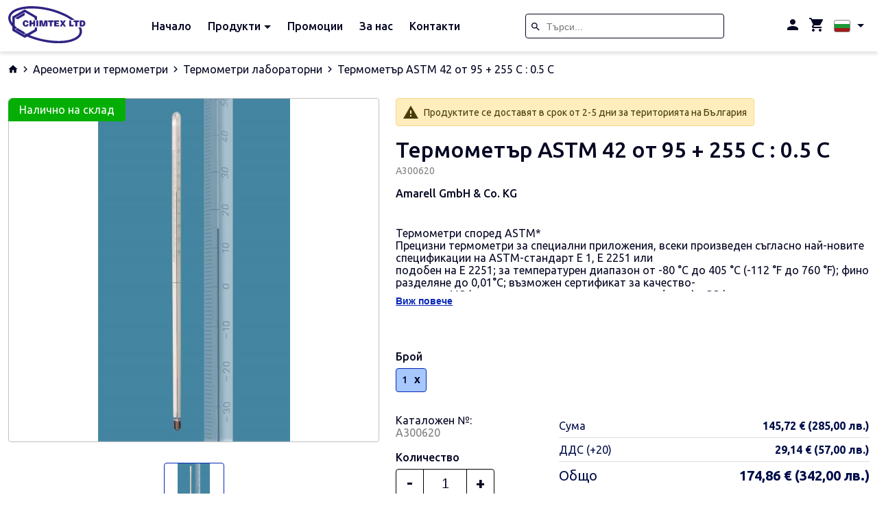

--- FILE ---
content_type: text/html; charset=UTF-8
request_url: https://chimtex.com/bg/areometri-i-termometri/termometri-laboratorni/termometier-astm-42-ot-95-255-s-05-s-a300620
body_size: 23137
content:
<!doctype html>
<html lang="bg">
<head>
    <meta charset="utf-8">
    <meta name="viewport" content="width=device-width, initial-scale=1">

    <!-- CSRF Token -->
    <meta name="csrf-token" content="hWhk9Wq8QSX5j6x7ahAYwRf4OvORZG4SGMb0M7s8">

        <title id="m-title">Термометър ASTM 42 от 95 + 255 С : 0.5 С | Chimtex</title>
    <meta id="m-description" name="description" content="Термометри според ASTM*Прецизни термометри за специални приложения, всеки произведен съгласно най-новите спецификации на ASTM-стандарт E 1, E 2251 илиподобен на Е 2251; за температурен диапазон от -80 °C до 405 °C (-112 °F до 760 °F); фино разделяне до 0,01°C; възможен сертификат за качество-включва: -VC (правителствена проверка със сертификат), -CC (правителствено калибриране със сертификат), -DKD (DAkkS калибриран със сертификат),-WC (работи калибриран със сертификат); като цяло налични от склад.">
    <meta property="og:title" content="Термометър ASTM 42 от 95 + 255 С : 0.5 С" />
    <meta property="og:description" content="Термометри според ASTM*Прецизни термометри за специални приложения, всеки произведен съгласно най-новите спецификации на ASTM-стандарт E 1, E 2251 илиподобен на Е 2251; за температурен диапазон от -80 °C до 405 °C (-112 °F до 760 °F); фино разделяне до 0,01°C; възможен сертификат за качество-включва: -VC (правителствена проверка със сертификат), -CC (правителствено калибриране със сертификат), -DKD (DAkkS калибриран със сертификат),-WC (работи калибриран със сертификат); като цяло налични от склад." />
    <meta property="og:image" content="https://chimtex.com/images/products/1529885848.jpg" />
    <meta property="og:url" content="https://chimtex.com/bg/areometri-i-termometri/termometri-laboratorni/termometier-astm-42-ot-95-255-s-05-s-a300620" />

    <link rel="preconnect" href="https://fonts.googleapis.com" />
    <link rel="preconnect" href="https://fonts.gstatic.com" crossorigin />
    <link href="https://fonts.googleapis.com/css2?family=Ubuntu:wght@300;400;500;700&display=swap" rel="stylesheet"/>
    <link rel="stylesheet" href="https://cdn.jsdelivr.net/npm/swiper/swiper-bundle.min.css" />
    <link href="https://cdn.jsdelivr.net/npm/select2@4.1.0-rc.0/dist/css/select2.min.css" rel="stylesheet" />
    <link rel="stylesheet" href="https://chimtex.com/css/reset.css" />
    <link rel="stylesheet" href="https://chimtex.com/css/styles.css" />
    <!-- Google tag (gtag.js) -->
    <script async src="https://www.googletagmanager.com/gtag/js?id=G-935S96SKYK"></script>
    <script>
    window.dataLayer = window.dataLayer || [];
    function gtag(){dataLayer.push(arguments);}
    gtag('js', new Date());

    gtag('config', 'G-935S96SKYK');
    </script>
    <!-- Hotjar Tracking Code for Chimtex.com -->
    <script>
        (function(h,o,t,j,a,r){
            h.hj=h.hj||function(){(h.hj.q=h.hj.q||[]).push(arguments)};
            h._hjSettings={hjid:3443839,hjsv:6};
            a=o.getElementsByTagName('head')[0];
            r=o.createElement('script');r.async=1;
            r.src=t+h._hjSettings.hjid+j+h._hjSettings.hjsv;
            a.appendChild(r);
        })(window,document,'https://static.hotjar.com/c/hotjar-','.js?sv=');
    </script>
    <style >[wire\:loading], [wire\:loading\.delay], [wire\:loading\.inline-block], [wire\:loading\.inline], [wire\:loading\.block], [wire\:loading\.flex], [wire\:loading\.table], [wire\:loading\.grid], [wire\:loading\.inline-flex] {display: none;}[wire\:loading\.delay\.shortest], [wire\:loading\.delay\.shorter], [wire\:loading\.delay\.short], [wire\:loading\.delay\.long], [wire\:loading\.delay\.longer], [wire\:loading\.delay\.longest] {display:none;}[wire\:offline] {display: none;}[wire\:dirty]:not(textarea):not(input):not(select) {display: none;}input:-webkit-autofill, select:-webkit-autofill, textarea:-webkit-autofill {animation-duration: 50000s;animation-name: livewireautofill;}@keyframes livewireautofill { from {} }</style>
        <link
    rel="stylesheet"
    type="text/css"
    href="//cdn.jsdelivr.net/npm/slick-carousel@1.8.1/slick/slick.css"
    />
    <link
    rel="stylesheet"
    type="text/css"
    href="//cdn.jsdelivr.net/npm/slick-carousel@1.8.1/slick/slick-theme.css"
    />



    <style>
        /* .product_inner .radio_btn_wrapper .disabled span{
            background: #E8EAEB;
            border: 1px solid #B6B6B6;
            cursor: not-allowed;
        } */
        .product_inner .radio_btn_wrapper .selected span{
            background: #A7C7FF;
            border: 1px solid #0727B7;

        }
        .product_inner .radio_btn_wrapper .disabled.selected span{
            background: #93B3EB;
            border: 1px solid #0727B7;
            cursor: not-allowed;
        }


        .order.point{
            position: absolute;
            background: #EE3561;
            border-radius: 1px;
            width: 15px;
            height: 18px;
            padding: 2px 4px;
            font-size: 12px;
            line-height: 14px;
            color: #fff;
            margin-top: -8px;
            margin-left: 10px;
        }
        .success-message{
            text-align: center;
            color: green;
        }
        .add-cart-info{
            top: 25%;
            left: 30%;
            position: fixed;
        }
        .edit_profile .tab{
            padding: 5px 24px 24px 24px;
        }
        .pagination {
            display: flex;
            justify-content: flex-end;
        }
        .pagination .page-item.active{
            background: #0727b7;
            color: white;
            padding: 1px 6px 0px;
        }
        .product_list_nav .active .active{
            color: #0727b7;
        }
        .ordered_products .atention_msg{
            color: red !important;
        }
        .error_msg{
            color: red !important;
        }
        .d-mobile-block {
                display: none;
        }
        .d-desktop-block {
            display: block;
        }
        @media (max-width: 992px) {
            .d-mobile-block {
                display: block !important;
            }
            .d-desktop-block {
                display: none !important;
            }
        }
    </style>
</head>
<body>
    <div id="app">
        <header class="header">
    <div class="container">
        <div class="row space_between">
            <div class="logo_wrapper">
                <ul class="buttons">
                    <li class="mobile_nav">
                        <img src="https://chimtex.com/images/menu_mobile.svg" alt="" />
                    </li>
                </ul>
                <a href="https://chimtex.com/bg" class="logo">
                    <img src="https://chimtex.com/images/logo.svg" alt="" />
                </a>
            </div>
            <nav>
                <div class="close_btn"><img src="https://chimtex.com/images/close_btn.svg" alt="" /></div>
                <ul>
                                                                        <li>
                                <a href="https://chimtex.com/bg">Начало</a>
                            </li>
                                                                                                <li class="mega-menu-link" data-menu="1">
                                Продукти <img src="https://chimtex.com/images/arrow_down.svg" alt="" />
                            </li>
                                                                                                <li>
                                <a href="https://chimtex.com/bg/promotion">Промоции</a>
                            </li>
                                                                                                <li>
                                <a href="https://chimtex.com/bg/about-us">За нас</a>
                            </li>
                                                                                                <li>
                                <a href="https://chimtex.com/bg/contacts">Контакти</a>
                            </li>
                                                            </ul>
                <ul class="mobile_extra">
                    <li><a href="https://chimtex.com/bg/login">История на поръчките</a></li>
                    <li><a href="https://chimtex.com/bg/login">Информация за потребителя</a></li>
                    <li>
                        <form action="https://chimtex.com/bg/logout" method="post">
                            <input type="hidden" name="_token" value="hWhk9Wq8QSX5j6x7ahAYwRf4OvORZG4SGMb0M7s8">                            <button type="submit">Изход</button>
                        </form>
                    </li>
                </ul>
                <div class="lang_links">
                    <a href="https://chimtex.com/bg/areometri-i-termometri/termometri-laboratorni/termometier-astm-42-ot-95-255-s-05-s-a300620"><img src="https://chimtex.com/images/flag-bg.svg" alt="" /></a>
                    <a href="https://chimtex.com/en/areometri-i-termometri/termometri-laboratorni/termometier-astm-42-ot-95-255-s-05-s-a300620"><img src="https://chimtex.com/images/flag-en.svg" alt="" /></a>
                </div>
            </nav>
            <div class="search">
                <div wire:id="YMmXXLSxfRrOiuIIkJN2" wire:initial-data="{&quot;fingerprint&quot;:{&quot;id&quot;:&quot;YMmXXLSxfRrOiuIIkJN2&quot;,&quot;name&quot;:&quot;search-product&quot;,&quot;locale&quot;:&quot;bg&quot;,&quot;path&quot;:&quot;bg\/areometri-i-termometri\/termometri-laboratorni\/termometier-astm-42-ot-95-255-s-05-s-a300620&quot;,&quot;method&quot;:&quot;GET&quot;,&quot;v&quot;:&quot;acj&quot;},&quot;effects&quot;:{&quot;listeners&quot;:[&quot;updateFilters&quot;]},&quot;serverMemo&quot;:{&quot;children&quot;:[],&quot;errors&quot;:[],&quot;htmlHash&quot;:&quot;353a54d9&quot;,&quot;data&quot;:{&quot;filter&quot;:[],&quot;default&quot;:false,&quot;buttonActive&quot;:false},&quot;dataMeta&quot;:[],&quot;checksum&quot;:&quot;55142281d0e18fa03d2554ce2efcff2dc360aae9ad06d3814e912ec855900e93&quot;}}" class="relative">
    
   
    <div class="d-desktop-block">
           <img class="search-icon" src="https://chimtex.com/images/zoom.svg" alt="" />
            <input
                type="text"
                class="form-control form-input search-input"
                placeholder="Търси..."
                wire:model.debounce.500ms="filter.search"
            />
    </div>

    
    <div class="d-mobile-block">
         <img class="search-icon" src="https://chimtex.com/images/zoom.svg" alt="" />
          <div class="search-input-wrapper mobile-search ">
            <input
                type="text"
                class="form-control form-input search-input"
                placeholder="Търси..."
                wire:model.defer="filter.search"
            />
            <button 
                type="button" 
                class="btn btn-primary ms-2 px-3" 
                wire:click="performMobileSearch"
                wire:loading.attr="disabled"
                style="min-width: 80px;"
            >
                <span wire:loading.remove wire:target="performMobileSearch">Търси</span>
                <span wire:loading wire:target="performMobileSearch">
                    <span class="spinner-border spinner-border-sm" role="status" aria-hidden="true"></span>
                </span>
            </button>
          </div>
      
    </div>
    

    </div>

<!-- Livewire Component wire-end:YMmXXLSxfRrOiuIIkJN2 -->            </div>
            <ul class="buttons">
                <li class="open_login">
                     <a href="https://chimtex.com/bg/login">
                        <img src="https://chimtex.com/images/user.svg" alt="" />
                     </a>
                </li>
                <li>
                    <a href="https://chimtex.com/bg/checkout">
                        <div wire:id="do6Xd74CeqbJcCokffSP" wire:initial-data="{&quot;fingerprint&quot;:{&quot;id&quot;:&quot;do6Xd74CeqbJcCokffSP&quot;,&quot;name&quot;:&quot;cart.add-in-cart&quot;,&quot;locale&quot;:&quot;bg&quot;,&quot;path&quot;:&quot;bg\/areometri-i-termometri\/termometri-laboratorni\/termometier-astm-42-ot-95-255-s-05-s-a300620&quot;,&quot;method&quot;:&quot;GET&quot;,&quot;v&quot;:&quot;acj&quot;},&quot;effects&quot;:{&quot;listeners&quot;:[&quot;updateCart&quot;]},&quot;serverMemo&quot;:{&quot;children&quot;:[],&quot;errors&quot;:[],&quot;htmlHash&quot;:&quot;e235453d&quot;,&quot;data&quot;:{&quot;count&quot;:0},&quot;dataMeta&quot;:[],&quot;checksum&quot;:&quot;aca7ae5e037a597eccefba14428474cd2f7759cb3066a131a1775d3310a2b444&quot;}}" >
    </div>

<!-- Livewire Component wire-end:do6Xd74CeqbJcCokffSP -->                        <img src="https://chimtex.com/images/card.svg" alt="" />
                    </a>
                </li>
                <li class="langs">
                    <div class="selected">
                        <img src="https://chimtex.com/images/flag-bg.svg" alt="" />
                        <img class="arrow" src="https://chimtex.com/images/arrow_down.svg" alt="" />
                    </div>

                    <ul>
                        <li>
                            <a href="https://chimtex.com/bg/areometri-i-termometri/termometri-laboratorni/termometier-astm-42-ot-95-255-s-05-s-a300620"><img src="https://chimtex.com/images/flag-bg.svg" alt="" /> Български</a>
                        </li>
                        <li>
                            <a href="https://chimtex.com/en/areometri-i-termometri/termometri-laboratorni/termometier-astm-42-ot-95-255-s-05-s-a300620"><img src="https://chimtex.com/images/flag-en.svg" alt="" /> English</a>
                        </li>
                    </ul>
                </li>
            </ul>
        </div>
    </div>
</header>
        <div class="mega_menu" data-menu-id="1">
    <div class="container">
        <div class="row">
                            <div class="col">
                                                    <div class="back_link">
                                <img class="arrow" src="https://chimtex.com/images/back_arrow.svg" alt="" /> Назад
                            </div>
                                            <h3 class="title">
                        Медицински консумативи
                        <img class="arrow" src="https://chimtex.com/images/arrow_down.svg" alt="" />
                    </h3>
                    <ul class="open">
                                                    <li><a href="https://chimtex.com/bg/medical-consumables/micropipettes"> Автоматични пипети </a></li>
                                                    <li><a href="https://chimtex.com/bg/medical-consumables/arkhivatori-stativi-i-kutii-za-skhranenie"> Архиватори, стативи и кутии за съхранение  </a></li>
                                                    <li><a href="https://chimtex.com/bg/medical-consumables/blyuda-petri"> Блюда петри </a></li>
                                                    <li><a href="https://chimtex.com/bg/medical-consumables/veterinarna-meditsina"> Ветеринарна медицина </a></li>
                                                    <li><a href="https://chimtex.com/bg/medical-consumables/vriexceta-i-nakrainici"> Връхчета и накрайници </a></li>
                                                    <li><a href="https://chimtex.com/bg/medical-consumables/epruvetki-i-mikroepruvetki"> Епруветки и микроепруветки </a></li>
                                                    <li><a href="https://chimtex.com/bg/medical-consumables/yozeta"> Йозета </a></li>
                                                    <li><a href="https://chimtex.com/bg/medical-consumables/kolbi"> Колби </a></li>
                                                    <li><a href="https://chimtex.com/bg/medical-consumables/consumables-for-pathohistology"> Консумативи за патохистология </a></li>
                                                    <li><a href="https://chimtex.com/bg/medical-consumables/konteyneri"> Контейнери </a></li>
                                                    <li><a href="https://chimtex.com/bg/medical-consumables/krvni-izsledvaniya-i-in-vitro"> Кръвни изследвания и ин витро </a></li>
                                                    <li><a href="https://chimtex.com/bg/medical-consumables/general-hospital-consumables"> Общ болничен консуматив </a></li>
                                                    <li><a href="https://chimtex.com/bg/medical-consumables/pipeti"> Пипети </a></li>
                                                    <li><a href="https://chimtex.com/bg/medical-consumables/predmetni-i-pokrivni-stkla"> Предметни и покривни стъкла </a></li>
                                                    <li><a href="https://chimtex.com/bg/medical-consumables/rkavitsi"> Ръкавици </a></li>
                                                    <li><a href="https://chimtex.com/bg/medical-consumables/stomatologiya"> Стоматология </a></li>
                                                    <li><a href="https://chimtex.com/bg/medical-consumables/tamponi"> Тампони </a></li>
                                                    <li><a href="https://chimtex.com/bg/medical-consumables/meditest-urine-analysis"> Тестове за урина </a></li>
                                                    <li><a href="https://chimtex.com/bg/medical-consumables/transportirane-na-probi"> Транспортиране на проби </a></li>
                                            </ul>
                </div>
                            <div class="col">
                                            <h3 class="title">
                        Химикали и реактиви
                        <img class="arrow" src="https://chimtex.com/images/arrow_down.svg" alt="" />
                    </h3>
                    <ul class="open">
                                                    <li><a href="https://chimtex.com/bg/khimikali-i-reaktivi/buferni-raztvori"> Буферни разтвори </a></li>
                                                    <li><a href="https://chimtex.com/bg/khimikali-i-reaktivi/indikatori"> Индикатори </a></li>
                                                    <li><a href="https://chimtex.com/bg/khimikali-i-reaktivi/reaktivi-za-laboratorni-analizi"> Реактиви за лабораторни анализи </a></li>
                                                    <li><a href="https://chimtex.com/bg/khimikali-i-reaktivi/standartni-raztvori"> Стандартни разтвори </a></li>
                                                    <li><a href="https://chimtex.com/bg/khimikali-i-reaktivi/testove"> Тестове </a></li>
                                                    <li><a href="https://chimtex.com/bg/khimikali-i-reaktivi/tekhnichesko-kachestvo"> Техническо качество </a></li>
                                                    <li><a href="https://chimtex.com/bg/khimikali-i-reaktivi/farmatsevtichno-kachestvo"> Фармацевтично качество </a></li>
                                                    <li><a href="https://chimtex.com/bg/khimikali-i-reaktivi/khranitelni-i-chisti"> Хранителни и чисти </a></li>
                                                    <li><a href="https://chimtex.com/bg/khimikali-i-reaktivi/khromatografiya"> Хроматография </a></li>
                                            </ul>
                </div>
                            <div class="col">
                                            <h3 class="title">
                        Лабораторни консумативи
                        <img class="arrow" src="https://chimtex.com/images/arrow_down.svg" alt="" />
                    </h3>
                    <ul class="open">
                                                    <li><a href="https://chimtex.com/bg/laboratorni-konsumativi/adapteri-i-prekhodnitsi"> Адаптери и преходници </a></li>
                                                    <li><a href="https://chimtex.com/bg/laboratorni-konsumativi/banki-i-shisheta"> Банки и шишета  </a></li>
                                                    <li><a href="https://chimtex.com/bg/laboratorni-konsumativi/byureti"> Бюрети </a></li>
                                                    <li><a href="https://chimtex.com/bg/laboratorni-konsumativi/vezni"> Везни </a></li>
                                                    <li><a href="https://chimtex.com/bg/laboratorni-konsumativi/kapkomeri"> Капкомери </a></li>
                                                    <li><a href="https://chimtex.com/bg/laboratorni-konsumativi/laboratorni-uredi"> Лабораторни уреди </a></li>
                                                    <li><a href="https://chimtex.com/bg/laboratorni-konsumativi/metalni-izdeliia"> Метални изделия </a></li>
                                                    <li><a href="https://chimtex.com/bg/laboratorni-konsumativi/general-laboratory-consumables"> Общ лабораторен консуматив </a></li>
                                                    <li><a href="https://chimtex.com/bg/laboratorni-konsumativi/pipeti-stkleni"> Пипети стъклени </a></li>
                                                    <li><a href="https://chimtex.com/bg/laboratorni-konsumativi/plastmasovi-izdeliya"> Пластмасови изделия </a></li>
                                                    <li><a href="https://chimtex.com/bg/laboratorni-konsumativi/porcelanovi-izdeliia"> Порцеланови изделия </a></li>
                                                    <li><a href="https://chimtex.com/bg/laboratorni-konsumativi/sampler"> Пробовземачи </a></li>
                                                    <li><a href="https://chimtex.com/bg/laboratorni-konsumativi/trbi"> Тръби </a></li>
                                                    <li><a href="https://chimtex.com/bg/laboratorni-konsumativi/filtrna-i-indikatorna-khartiya"> Филтърна и индикаторна хартия </a></li>
                                                    <li><a href="https://chimtex.com/bg/laboratorni-konsumativi/funii"> Фунии </a></li>
                                            </ul>
                </div>
                            <div class="col">
                                            <h3 class="title">
                        Ареометри и термометри
                        <img class="arrow" src="https://chimtex.com/images/arrow_down.svg" alt="" />
                    </h3>
                    <ul class="open">
                                                    <li><a href="https://chimtex.com/bg/areometri-i-termometri/areometri"> Ареометри  </a></li>
                                                    <li><a href="https://chimtex.com/bg/areometri-i-termometri/viskozimetri"> Вискозиметри </a></li>
                                                    <li><a href="https://chimtex.com/bg/areometri-i-termometri/vlagomeri"> Влагомери </a></li>
                                                    <li><a href="https://chimtex.com/bg/areometri-i-termometri/termometri-digitalni"> Термометри дигитални </a></li>
                                                    <li><a href="https://chimtex.com/bg/areometri-i-termometri/termometri-industrialni"> Термометри индустриални </a></li>
                                                    <li><a href="https://chimtex.com/bg/areometri-i-termometri/termometri-laboratorni"> Термометри лабораторни </a></li>
                                            </ul>
                </div>
                            <div class="col">
                                            <h3 class="title">
                        Домакинско стъкло SIMAX 
                        <img class="arrow" src="https://chimtex.com/images/arrow_down.svg" alt="" />
                    </h3>
                    <ul class="open">
                                                    <li><a href="https://chimtex.com/bg/domakinsko-stklo-simax/sdove-za-gotvene"> Съдове за готвене </a></li>
                                                    <li><a href="https://chimtex.com/bg/domakinsko-stklo-simax/sdove-za-pechene"> Съдове за печене </a></li>
                                                    <li><a href="https://chimtex.com/bg/domakinsko-stklo-simax/sdove-za-servirane"> Съдове за сервиране </a></li>
                                                    <li><a href="https://chimtex.com/bg/domakinsko-stklo-simax/sdove-za-skhranenie"> Съдове за съхранение </a></li>
                                            </ul>
                </div>
                            <div class="col">
                                            <h3 class="title">
                        Лични предпазни средства
                        <img class="arrow" src="https://chimtex.com/images/arrow_down.svg" alt="" />
                    </h3>
                    <ul class="open">
                                                    <li><a href="https://chimtex.com/bg/personal-protective-equipment/gashherizoni-i-predpazno-obleklo"> Гащеризони и предпазно облекло </a></li>
                                                    <li><a href="https://chimtex.com/bg/personal-protective-equipment/facial-and-body-consumables"> Консумативи за лице и тяло </a></li>
                                                    <li><a href="https://chimtex.com/bg/personal-protective-equipment/masks"> Маски </a></li>
                                                    <li><a href="https://chimtex.com/bg/personal-protective-equipment/glasses-and-visors"> Очила и визьори </a></li>
                                                    <li><a href="https://chimtex.com/bg/personal-protective-equipment/cleaning-supplies"> Почистващи консумативи </a></li>
                                                    <li><a href="https://chimtex.com/bg/personal-protective-equipment/gloves"> Ръкавици </a></li>
                                            </ul>
                </div>
                            <div class="col">
                                            <h3 class="title">
                        Консумативи за салони за красота
                        <img class="arrow" src="https://chimtex.com/images/arrow_down.svg" alt="" />
                    </h3>
                    <ul class="open">
                                                    <li><a href="https://chimtex.com/bg/consumables-for-beauty-salons/drugi-konsumativi"> Други консумативи </a></li>
                                                    <li><a href="https://chimtex.com/bg/consumables-for-beauty-salons/protective-masks"> Защитни маски </a></li>
                                                    <li><a href="https://chimtex.com/bg/consumables-for-beauty-salons/nitrile-gloves"> Нитрилни ръкавици </a></li>
                                                    <li><a href="https://chimtex.com/bg/consumables-for-beauty-salons/cleaning-pads"> Почистващи тампони </a></li>
                                                    <li><a href="https://chimtex.com/bg/consumables-for-beauty-salons/sheets-on-a-roll-for-beds"> Чаршафи на ролка за кушетки  </a></li>
                                            </ul>
                </div>
                            <div class="col">
                                            <h3 class="title">
                        Опаковки
                        <img class="arrow" src="https://chimtex.com/images/arrow_down.svg" alt="" />
                    </h3>
                    <ul class="open">
                                                    <li><a href="https://chimtex.com/bg/packages/plastic-packages"> Пластмасови опаковки </a></li>
                                                    <li><a href="https://chimtex.com/bg/packages/glass-paackages"> Стъклени опаковки </a></li>
                                            </ul>
                </div>
                    </div>
    </div>
</div>
                    <div wire:id="kRWuTX9bbKqlX0RnXXyg" wire:initial-data="{&quot;fingerprint&quot;:{&quot;id&quot;:&quot;kRWuTX9bbKqlX0RnXXyg&quot;,&quot;name&quot;:&quot;breadcrumb&quot;,&quot;locale&quot;:&quot;bg&quot;,&quot;path&quot;:&quot;bg\/areometri-i-termometri\/termometri-laboratorni\/termometier-astm-42-ot-95-255-s-05-s-a300620&quot;,&quot;method&quot;:&quot;GET&quot;,&quot;v&quot;:&quot;acj&quot;},&quot;effects&quot;:{&quot;emits&quot;:[{&quot;event&quot;:&quot;categoryInfo&quot;,&quot;params&quot;:[{&quot;params&quot;:[&quot;\u041d\u0430\u0447\u0430\u043b\u043e&quot;,&quot;\u0410\u0440\u0435\u043e\u043c\u0435\u0442\u0440\u0438 \u0438 \u0442\u0435\u0440\u043c\u043e\u043c\u0435\u0442\u0440\u0438&quot;]}]},{&quot;event&quot;:&quot;categoryInfo&quot;,&quot;params&quot;:[{&quot;params&quot;:[&quot;\u041d\u0430\u0447\u0430\u043b\u043e&quot;,&quot;\u0410\u0440\u0435\u043e\u043c\u0435\u0442\u0440\u0438 \u0438 \u0442\u0435\u0440\u043c\u043e\u043c\u0435\u0442\u0440\u0438&quot;,&quot;\u0422\u0435\u0440\u043c\u043e\u043c\u0435\u0442\u0440\u0438 \u043b\u0430\u0431\u043e\u0440\u0430\u0442\u043e\u0440\u043d\u0438&quot;]}]}],&quot;listeners&quot;:[&quot;setCategory&quot;]},&quot;serverMemo&quot;:{&quot;children&quot;:[],&quot;errors&quot;:[],&quot;htmlHash&quot;:&quot;3b919df6&quot;,&quot;data&quot;:{&quot;segments&quot;:[&quot;areometri-i-termometri&quot;,&quot;termometri-laboratorni&quot;,&quot;termometier-astm-42-ot-95-255-s-05-s-a300620&quot;]},&quot;dataMeta&quot;:[],&quot;checksum&quot;:&quot;a4b5166cc0ee41aa98a76446802a0b43ec4eb982617b8e998c5a3cb88a8ea13f&quot;}}" class="breadcrmubs">
    <div class="container">
        <div class="row start">
            <ul>
                                                                <li>
                                <a href="https://chimtex.com/bg"><img class="home" src="https://chimtex.com/images/b_home.svg" alt="" /><img src="https://chimtex.com/images/b_arrow.svg" alt="" /></a>
                            </li>
                                                                                            <li><a href="https://chimtex.com/bg/areometri-i-termometri">Ареометри и термометри</a><img src="https://chimtex.com/images/b_arrow.svg" alt="" /></li>
                                                                                    <li><a href="https://chimtex.com/bg/areometri-i-termometri/termometri-laboratorni">Термометри лабораторни</a><img src="https://chimtex.com/images/b_arrow.svg" alt="" /></li>
                                                                                    <li><h1 style="font-weight:400">Термометър ASTM 42 от 95 + 255 С : 0.5 С</h1></li>
                                                        </ul>
        </div>
    </div>
</div>

<!-- Livewire Component wire-end:kRWuTX9bbKqlX0RnXXyg -->                        
    <section wire:id="Af3kIv4iPEf1kh8jgCpD" wire:initial-data="{&quot;fingerprint&quot;:{&quot;id&quot;:&quot;Af3kIv4iPEf1kh8jgCpD&quot;,&quot;name&quot;:&quot;product-inside&quot;,&quot;locale&quot;:&quot;bg&quot;,&quot;path&quot;:&quot;bg\/areometri-i-termometri\/termometri-laboratorni\/termometier-astm-42-ot-95-255-s-05-s-a300620&quot;,&quot;method&quot;:&quot;GET&quot;,&quot;v&quot;:&quot;acj&quot;},&quot;effects&quot;:{&quot;listeners&quot;:[]},&quot;serverMemo&quot;:{&quot;children&quot;:[],&quot;errors&quot;:[],&quot;htmlHash&quot;:&quot;0a7f1eb6&quot;,&quot;data&quot;:{&quot;slug&quot;:&quot;termometier-astm-42-ot-95-255-s-05-s-a300620&quot;,&quot;product&quot;:[],&quot;attributes&quot;:{&quot;quantity_per_pack&quot;:{&quot;label&quot;:&quot;\u0411\u0440\u043e\u0439&quot;,&quot;options&quot;:{&quot;1&quot;:{&quot;key&quot;:&quot;quantity_per_pack&quot;,&quot;sort&quot;:999,&quot;unit&quot;:&quot;&quot;,&quot;value&quot;:1,&quot;selected&quot;:true,&quot;disabled&quot;:false}}}},&quot;details&quot;:{&quot;2263&quot;:{&quot;id&quot;:2263,&quot;name&quot;:{&quot;en&quot;:&quot;Thermometers ASTM 42 95 + 255 C: 0.5 C&quot;,&quot;bg&quot;:&quot;\u0422\u0435\u0440\u043c\u043e\u043c\u0435\u0442\u044a\u0440 ASTM 42 \u043e\u0442 95 + 255 \u0421 : 0.5 \u0421&quot;},&quot;code&quot;:&quot;\u0410300620&quot;,&quot;slug&quot;:&quot;termometier-astm-42-ot-95-255-s-05-s-a300620&quot;,&quot;images&quot;:[&quot;images\/products\/1529885848.jpg&quot;],&quot;description&quot;:{&quot;en&quot;:&quot;&lt;p&gt;Thermometers According to ASTM*&lt;br&gt;Precision thermometers for special applications, each manufactured as per the latest specifications of the ASTM-Standard E 1, E 2251 or&lt;br&gt;similar to E 2251; for the temperature range of - 80 \u00b0C up to 405 \u00b0C (-112 \u00b0F up to 760 \u00b0F); fine subdivision up to 0,01\u00b0C; possible quality certif-&lt;br&gt;icates:-VC (government verification with certificate), -CC (government calibration with certificate), -DKD (DAkkS calibrated with certificate),&lt;br&gt;-WC (works calibrated with certificate); in general available from stock.&lt;\/p&gt;&quot;,&quot;bg&quot;:&quot;&lt;p&gt;\u0422\u0435\u0440\u043c\u043e\u043c\u0435\u0442\u0440\u0438 \u0441\u043f\u043e\u0440\u0435\u0434 ASTM*&lt;br&gt;\u041f\u0440\u0435\u0446\u0438\u0437\u043d\u0438 \u0442\u0435\u0440\u043c\u043e\u043c\u0435\u0442\u0440\u0438 \u0437\u0430 \u0441\u043f\u0435\u0446\u0438\u0430\u043b\u043d\u0438 \u043f\u0440\u0438\u043b\u043e\u0436\u0435\u043d\u0438\u044f, \u0432\u0441\u0435\u043a\u0438 \u043f\u0440\u043e\u0438\u0437\u0432\u0435\u0434\u0435\u043d \u0441\u044a\u0433\u043b\u0430\u0441\u043d\u043e \u043d\u0430\u0439-\u043d\u043e\u0432\u0438\u0442\u0435 \u0441\u043f\u0435\u0446\u0438\u0444\u0438\u043a\u0430\u0446\u0438\u0438 \u043d\u0430 ASTM-\u0441\u0442\u0430\u043d\u0434\u0430\u0440\u0442 E 1, E 2251 \u0438\u043b\u0438&lt;br&gt;\u043f\u043e\u0434\u043e\u0431\u0435\u043d \u043d\u0430 \u0415 2251; \u0437\u0430 \u0442\u0435\u043c\u043f\u0435\u0440\u0430\u0442\u0443\u0440\u0435\u043d \u0434\u0438\u0430\u043f\u0430\u0437\u043e\u043d \u043e\u0442 -80 \u00b0C \u0434\u043e 405 \u00b0C (-112 \u00b0F \u0434\u043e 760 \u00b0F); \u0444\u0438\u043d\u043e \u0440\u0430\u0437\u0434\u0435\u043b\u044f\u043d\u0435 \u0434\u043e 0,01\u00b0C; \u0432\u044a\u0437\u043c\u043e\u0436\u0435\u043d \u0441\u0435\u0440\u0442\u0438\u0444\u0438\u043a\u0430\u0442 \u0437\u0430 \u043a\u0430\u0447\u0435\u0441\u0442\u0432\u043e-&lt;br&gt;\u0432\u043a\u043b\u044e\u0447\u0432\u0430: -VC (\u043f\u0440\u0430\u0432\u0438\u0442\u0435\u043b\u0441\u0442\u0432\u0435\u043d\u0430 \u043f\u0440\u043e\u0432\u0435\u0440\u043a\u0430 \u0441\u044a\u0441 \u0441\u0435\u0440\u0442\u0438\u0444\u0438\u043a\u0430\u0442), -CC (\u043f\u0440\u0430\u0432\u0438\u0442\u0435\u043b\u0441\u0442\u0432\u0435\u043d\u043e \u043a\u0430\u043b\u0438\u0431\u0440\u0438\u0440\u0430\u043d\u0435 \u0441\u044a\u0441 \u0441\u0435\u0440\u0442\u0438\u0444\u0438\u043a\u0430\u0442), -DKD (DAkkS \u043a\u0430\u043b\u0438\u0431\u0440\u0438\u0440\u0430\u043d \u0441\u044a\u0441 \u0441\u0435\u0440\u0442\u0438\u0444\u0438\u043a\u0430\u0442),&lt;br&gt;-WC (\u0440\u0430\u0431\u043e\u0442\u0438 \u043a\u0430\u043b\u0438\u0431\u0440\u0438\u0440\u0430\u043d \u0441\u044a\u0441 \u0441\u0435\u0440\u0442\u0438\u0444\u0438\u043a\u0430\u0442); \u043a\u0430\u0442\u043e \u0446\u044f\u043b\u043e \u043d\u0430\u043b\u0438\u0447\u043d\u0438 \u043e\u0442 \u0441\u043a\u043b\u0430\u0434.&lt;br&gt;&lt;br&gt;&lt;br&gt;&lt;\/p&gt;&quot;},&quot;parent_id&quot;:null,&quot;category_id&quot;:1,&quot;attributes&quot;:{&quot;bg&quot;:{&quot;volume&quot;:null,&quot;Thickness&quot;:null,&quot;diameter1&quot;:null,&quot;height&quot;:null,&quot;length&quot;:null,&quot;weight&quot;:null,&quot;width&quot;:null,&quot;diameter2&quot;:null,&quot;joint size&quot;:null,&quot;sterile&quot;:null,&quot;type&quot;:null,&quot;porosity&quot;:null,&quot;graduation&quot;:null,&quot;depth&quot;:null,&quot;measuring_range_dc&quot;:null,&quot;immersion&quot;:null,&quot;constant&quot;:null,&quot;range&quot;:null,&quot;absorption&quot;:null},&quot;en&quot;:{&quot;volume&quot;:&quot;&quot;,&quot;model&quot;:&quot;&quot;,&quot;diameter1&quot;:&quot;&quot;,&quot;height&quot;:&quot;&quot;,&quot;length&quot;:&quot;&quot;,&quot;weight&quot;:&quot;&quot;,&quot;width&quot;:&quot;&quot;,&quot;diameter2&quot;:&quot;&quot;,&quot;jointsize&quot;:&quot;&quot;,&quot;sterile&quot;:&quot;&quot;,&quot;type&quot;:&quot;&quot;,&quot;porosity&quot;:&quot;&quot;,&quot;graduation&quot;:&quot;&quot;,&quot;depth&quot;:&quot;&quot;,&quot;measuring_range_dc&quot;:&quot;&quot;,&quot;immersion&quot;:&quot;&quot;}},&quot;created_at&quot;:&quot;2022-09-09T04:48:57.000000Z&quot;,&quot;updated_at&quot;:&quot;2025-12-02T17:34:50.000000Z&quot;,&quot;manufacturer_id&quot;:15,&quot;usages&quot;:null,&quot;price_bgn&quot;:null,&quot;min_order_quantity&quot;:null,&quot;similar_products&quot;:[],&quot;availability&quot;:1,&quot;documents&quot;:[],&quot;sort&quot;:null,&quot;unit_id&quot;:1,&quot;quantity_per_pack&quot;:1,&quot;not_permitted&quot;:0,&quot;price_unit_bgn&quot;:&quot;285.00&quot;,&quot;extended_delivery&quot;:0,&quot;price_eur&quot;:&quot;0.00&quot;,&quot;price_unit_eur&quot;:&quot;145.72&quot;,&quot;video&quot;:null,&quot;active&quot;:1,&quot;cas&quot;:null,&quot;mainImage&quot;:&quot;storage\/uploads\/images\/products\/1529885848.jpg&quot;,&quot;has_promotion&quot;:false,&quot;actual_price&quot;:145.72,&quot;actual_second_price&quot;:285,&quot;actual_wholesale_price&quot;:0,&quot;actual_wholesale_second_price&quot;:0,&quot;price&quot;:&quot;0.00&quot;,&quot;second_price&quot;:&quot;0.00&quot;,&quot;price_unit&quot;:&quot;145.72&quot;,&quot;product_availability&quot;:true,&quot;attr&quot;:{&quot;volume&quot;:&quot;&quot;,&quot;Thickness&quot;:&quot;&quot;,&quot;diameter1&quot;:&quot;&quot;,&quot;height&quot;:&quot;&quot;,&quot;length&quot;:&quot;&quot;,&quot;weight&quot;:&quot;&quot;,&quot;width&quot;:&quot;&quot;,&quot;diameter2&quot;:&quot;&quot;,&quot;joint size&quot;:&quot;&quot;,&quot;sterile&quot;:&quot;&quot;,&quot;type&quot;:&quot;&quot;,&quot;porosity&quot;:&quot;&quot;,&quot;graduation&quot;:&quot;&quot;,&quot;depth&quot;:&quot;&quot;,&quot;measuring_range_dc&quot;:&quot;&quot;,&quot;immersion&quot;:&quot;&quot;,&quot;constant&quot;:&quot;&quot;,&quot;range&quot;:&quot;&quot;,&quot;absorption&quot;:&quot;&quot;,&quot;model&quot;:&quot;&quot;,&quot;jointsize&quot;:&quot;&quot;,&quot;quantity_per_pack&quot;:1},&quot;promotion&quot;:null,&quot;unit&quot;:{&quot;id&quot;:1,&quot;name&quot;:{&quot;bg&quot;:&quot;\u0431\u0440\u043e\u0439&quot;,&quot;en&quot;:&quot;piece&quot;},&quot;created_at&quot;:&quot;2022-08-04T09:38:28.000000Z&quot;,&quot;updated_at&quot;:&quot;2023-03-17T16:25:46.000000Z&quot;,&quot;plural_name&quot;:{&quot;bg&quot;:&quot;\u0431\u0440\u043e\u0439\u043a\u0438&quot;,&quot;en&quot;:&quot;pieces&quot;},&quot;info_message&quot;:{&quot;en&quot;:null}},&quot;sub_products&quot;:[],&quot;category&quot;:{&quot;id&quot;:1,&quot;name&quot;:&quot;\u041e\u0441\u043d\u043e\u0432\u043d\u0438 \u0430\u0442\u0440\u0438\u0431\u0443\u0442\u0438&quot;,&quot;created_at&quot;:&quot;2022-08-03T10:59:57.000000Z&quot;,&quot;updated_at&quot;:&quot;2022-11-14T09:01:26.000000Z&quot;,&quot;attributes&quot;:[{&quot;id&quot;:40,&quot;value&quot;:{&quot;bg&quot;:&quot;\u041e\u0431\u0435\u043c&quot;,&quot;en&quot;:&quot;Volume&quot;},&quot;key&quot;:&quot;volume&quot;,&quot;category_id&quot;:1,&quot;created_at&quot;:&quot;2022-09-08T02:04:17.000000Z&quot;,&quot;updated_at&quot;:&quot;2022-09-14T05:31:39.000000Z&quot;,&quot;sort&quot;:1,&quot;unit&quot;:&quot;ml&quot;},{&quot;id&quot;:39,&quot;value&quot;:{&quot;bg&quot;:&quot;\u0414\u0435\u0431\u0435\u043b\u0438\u043d\u0430&quot;,&quot;en&quot;:&quot;Width&quot;},&quot;key&quot;:&quot;Thickness&quot;,&quot;category_id&quot;:1,&quot;created_at&quot;:&quot;2022-09-08T02:02:42.000000Z&quot;,&quot;updated_at&quot;:&quot;2023-03-23T21:25:04.000000Z&quot;,&quot;sort&quot;:2,&quot;unit&quot;:&quot;mm&quot;},{&quot;id&quot;:3,&quot;value&quot;:{&quot;bg&quot;:&quot;d 1&quot;,&quot;en&quot;:&quot;d 1&quot;},&quot;key&quot;:&quot;diameter1&quot;,&quot;category_id&quot;:1,&quot;created_at&quot;:&quot;2022-08-03T08:18:27.000000Z&quot;,&quot;updated_at&quot;:&quot;2022-12-04T17:59:30.000000Z&quot;,&quot;sort&quot;:3,&quot;unit&quot;:&quot;ml&quot;},{&quot;id&quot;:1,&quot;value&quot;:{&quot;bg&quot;:&quot;\u0412\u0438\u0441\u043e\u0447\u0438\u043d\u0430&quot;,&quot;en&quot;:&quot;Height&quot;},&quot;key&quot;:&quot;height&quot;,&quot;category_id&quot;:1,&quot;created_at&quot;:&quot;2022-08-03T08:18:27.000000Z&quot;,&quot;updated_at&quot;:&quot;2022-09-14T05:31:39.000000Z&quot;,&quot;sort&quot;:4,&quot;unit&quot;:&quot;mm&quot;},{&quot;id&quot;:2,&quot;value&quot;:{&quot;bg&quot;:&quot;\u0414\u044a\u043b\u0436\u0438\u043d\u0430&quot;,&quot;en&quot;:&quot;length&quot;},&quot;key&quot;:&quot;length&quot;,&quot;category_id&quot;:1,&quot;created_at&quot;:&quot;2022-08-03T08:18:27.000000Z&quot;,&quot;updated_at&quot;:&quot;2023-03-23T21:31:20.000000Z&quot;,&quot;sort&quot;:5,&quot;unit&quot;:&quot;mm&quot;},{&quot;id&quot;:41,&quot;value&quot;:{&quot;bg&quot;:&quot;\u0422\u0435\u0433\u043b\u043e&quot;,&quot;en&quot;:&quot;Weight&quot;},&quot;key&quot;:&quot;weight&quot;,&quot;category_id&quot;:1,&quot;created_at&quot;:&quot;2022-09-14T05:14:49.000000Z&quot;,&quot;updated_at&quot;:&quot;2022-09-14T05:15:02.000000Z&quot;,&quot;sort&quot;:6,&quot;unit&quot;:&quot;kg&quot;},{&quot;id&quot;:42,&quot;value&quot;:{&quot;bg&quot;:&quot;\u0428\u0438\u0440\u0438\u043d\u0430&quot;,&quot;en&quot;:&quot;Width&quot;},&quot;key&quot;:&quot;width&quot;,&quot;category_id&quot;:1,&quot;created_at&quot;:&quot;2022-09-22T02:08:37.000000Z&quot;,&quot;updated_at&quot;:&quot;2022-09-22T02:09:55.000000Z&quot;,&quot;sort&quot;:7,&quot;unit&quot;:null},{&quot;id&quot;:44,&quot;value&quot;:{&quot;bg&quot;:&quot;d 2&quot;,&quot;en&quot;:&quot;d 2&quot;},&quot;key&quot;:&quot;diameter2&quot;,&quot;category_id&quot;:1,&quot;created_at&quot;:&quot;2022-09-30T08:04:05.000000Z&quot;,&quot;updated_at&quot;:&quot;2022-12-04T17:59:30.000000Z&quot;,&quot;sort&quot;:8,&quot;unit&quot;:null},{&quot;id&quot;:45,&quot;value&quot;:{&quot;bg&quot;:&quot;NS\/SJ&quot;,&quot;en&quot;:&quot;Joint size&quot;},&quot;key&quot;:&quot;joint size&quot;,&quot;category_id&quot;:1,&quot;created_at&quot;:&quot;2022-09-30T08:05:15.000000Z&quot;,&quot;updated_at&quot;:&quot;2023-03-23T21:33:01.000000Z&quot;,&quot;sort&quot;:9,&quot;unit&quot;:null},{&quot;id&quot;:46,&quot;value&quot;:{&quot;bg&quot;:&quot;\u0421\u0442\u0435\u0440\u0438\u043b\u0435\u043d&quot;,&quot;en&quot;:&quot;Sterile&quot;},&quot;key&quot;:&quot;sterile&quot;,&quot;category_id&quot;:1,&quot;created_at&quot;:&quot;2022-09-30T08:07:06.000000Z&quot;,&quot;updated_at&quot;:&quot;2022-09-30T08:07:25.000000Z&quot;,&quot;sort&quot;:10,&quot;unit&quot;:null},{&quot;id&quot;:47,&quot;value&quot;:{&quot;bg&quot;:&quot;\u0412\u0438\u0434&quot;,&quot;en&quot;:&quot;Type&quot;},&quot;key&quot;:&quot;type&quot;,&quot;category_id&quot;:1,&quot;created_at&quot;:&quot;2022-09-30T08:07:50.000000Z&quot;,&quot;updated_at&quot;:&quot;2022-09-30T08:08:00.000000Z&quot;,&quot;sort&quot;:11,&quot;unit&quot;:null},{&quot;id&quot;:48,&quot;value&quot;:{&quot;bg&quot;:&quot;\u041f\u043e\u0440\u044c\u043e\u0437\u043d\u043e\u0441\u0442&quot;,&quot;en&quot;:&quot;Porosity&quot;},&quot;key&quot;:&quot;porosity&quot;,&quot;category_id&quot;:1,&quot;created_at&quot;:&quot;2022-10-30T06:29:32.000000Z&quot;,&quot;updated_at&quot;:&quot;2022-10-30T06:29:45.000000Z&quot;,&quot;sort&quot;:12,&quot;unit&quot;:null},{&quot;id&quot;:49,&quot;value&quot;:{&quot;bg&quot;:&quot;\u0414\u0435\u043b\u0435\u043d\u0438\u0435&quot;,&quot;en&quot;:&quot;Graduation&quot;},&quot;key&quot;:&quot;graduation&quot;,&quot;category_id&quot;:1,&quot;created_at&quot;:&quot;2022-11-13T12:53:24.000000Z&quot;,&quot;updated_at&quot;:&quot;2022-11-13T12:53:38.000000Z&quot;,&quot;sort&quot;:13,&quot;unit&quot;:null},{&quot;id&quot;:50,&quot;value&quot;:{&quot;bg&quot;:&quot;\u0414\u044a\u043b\u0431\u043e\u0447\u0438\u043d\u0430&quot;,&quot;en&quot;:&quot;depth&quot;},&quot;key&quot;:&quot;depth&quot;,&quot;category_id&quot;:1,&quot;created_at&quot;:&quot;2022-11-13T21:02:39.000000Z&quot;,&quot;updated_at&quot;:&quot;2023-04-16T14:54:57.000000Z&quot;,&quot;sort&quot;:14,&quot;unit&quot;:null},{&quot;id&quot;:51,&quot;value&quot;:{&quot;bg&quot;:&quot;\u0414\u0438\u0430\u043f\u0430\u0437\u043e\u043d \u00b0C&quot;,&quot;en&quot;:&quot;Range \u00b0C&quot;},&quot;key&quot;:&quot;measuring_range_dc&quot;,&quot;category_id&quot;:1,&quot;created_at&quot;:&quot;2022-12-04T16:51:12.000000Z&quot;,&quot;updated_at&quot;:&quot;2023-03-23T21:33:01.000000Z&quot;,&quot;sort&quot;:15,&quot;unit&quot;:null},{&quot;id&quot;:52,&quot;value&quot;:{&quot;bg&quot;:&quot;\u041f\u043e\u0442\u043e\u043f\u044f\u0435\u043c\u0430 \u0447\u0430\u0441\u0442&quot;,&quot;en&quot;:&quot;Immersion&quot;},&quot;key&quot;:&quot;immersion&quot;,&quot;category_id&quot;:1,&quot;created_at&quot;:&quot;2022-12-04T17:59:30.000000Z&quot;,&quot;updated_at&quot;:&quot;2023-04-16T14:54:57.000000Z&quot;,&quot;sort&quot;:16,&quot;unit&quot;:null},{&quot;id&quot;:53,&quot;value&quot;:{&quot;bg&quot;:&quot;\u041a\u043e\u043d\u0441\u0442\u0430\u043d\u0442\u0430&quot;,&quot;en&quot;:&quot;constant&quot;},&quot;key&quot;:&quot;constant&quot;,&quot;category_id&quot;:1,&quot;created_at&quot;:&quot;2023-03-19T22:47:53.000000Z&quot;,&quot;updated_at&quot;:&quot;2023-04-16T14:54:57.000000Z&quot;,&quot;sort&quot;:17,&quot;unit&quot;:null},{&quot;id&quot;:54,&quot;value&quot;:{&quot;bg&quot;:&quot;\u0414\u0438\u0430\u043f\u0430\u0437\u043e\u043d&quot;,&quot;en&quot;:&quot;range&quot;},&quot;key&quot;:&quot;range&quot;,&quot;category_id&quot;:1,&quot;created_at&quot;:&quot;2023-03-19T22:48:38.000000Z&quot;,&quot;updated_at&quot;:&quot;2023-04-16T14:54:57.000000Z&quot;,&quot;sort&quot;:18,&quot;unit&quot;:null},{&quot;id&quot;:55,&quot;value&quot;:{&quot;bg&quot;:&quot;\u0410\u0431\u0441\u043e\u0440\u0431\u0446\u0438\u044f&quot;},&quot;key&quot;:&quot;absorption&quot;,&quot;category_id&quot;:1,&quot;created_at&quot;:&quot;2023-06-08T16:26:00.000000Z&quot;,&quot;updated_at&quot;:&quot;2023-06-08T16:26:00.000000Z&quot;,&quot;sort&quot;:19,&quot;unit&quot;:null}]}}},&quot;filter&quot;:null,&quot;isSelect&quot;:false,&quot;selectedProduct&quot;:{&quot;id&quot;:2263,&quot;name&quot;:{&quot;en&quot;:&quot;Thermometers ASTM 42 95 + 255 C: 0.5 C&quot;,&quot;bg&quot;:&quot;\u0422\u0435\u0440\u043c\u043e\u043c\u0435\u0442\u044a\u0440 ASTM 42 \u043e\u0442 95 + 255 \u0421 : 0.5 \u0421&quot;},&quot;code&quot;:&quot;\u0410300620&quot;,&quot;slug&quot;:&quot;termometier-astm-42-ot-95-255-s-05-s-a300620&quot;,&quot;images&quot;:[&quot;images\/products\/1529885848.jpg&quot;],&quot;description&quot;:{&quot;en&quot;:&quot;&lt;p&gt;Thermometers According to ASTM*&lt;br&gt;Precision thermometers for special applications, each manufactured as per the latest specifications of the ASTM-Standard E 1, E 2251 or&lt;br&gt;similar to E 2251; for the temperature range of - 80 \u00b0C up to 405 \u00b0C (-112 \u00b0F up to 760 \u00b0F); fine subdivision up to 0,01\u00b0C; possible quality certif-&lt;br&gt;icates:-VC (government verification with certificate), -CC (government calibration with certificate), -DKD (DAkkS calibrated with certificate),&lt;br&gt;-WC (works calibrated with certificate); in general available from stock.&lt;\/p&gt;&quot;,&quot;bg&quot;:&quot;&lt;p&gt;\u0422\u0435\u0440\u043c\u043e\u043c\u0435\u0442\u0440\u0438 \u0441\u043f\u043e\u0440\u0435\u0434 ASTM*&lt;br&gt;\u041f\u0440\u0435\u0446\u0438\u0437\u043d\u0438 \u0442\u0435\u0440\u043c\u043e\u043c\u0435\u0442\u0440\u0438 \u0437\u0430 \u0441\u043f\u0435\u0446\u0438\u0430\u043b\u043d\u0438 \u043f\u0440\u0438\u043b\u043e\u0436\u0435\u043d\u0438\u044f, \u0432\u0441\u0435\u043a\u0438 \u043f\u0440\u043e\u0438\u0437\u0432\u0435\u0434\u0435\u043d \u0441\u044a\u0433\u043b\u0430\u0441\u043d\u043e \u043d\u0430\u0439-\u043d\u043e\u0432\u0438\u0442\u0435 \u0441\u043f\u0435\u0446\u0438\u0444\u0438\u043a\u0430\u0446\u0438\u0438 \u043d\u0430 ASTM-\u0441\u0442\u0430\u043d\u0434\u0430\u0440\u0442 E 1, E 2251 \u0438\u043b\u0438&lt;br&gt;\u043f\u043e\u0434\u043e\u0431\u0435\u043d \u043d\u0430 \u0415 2251; \u0437\u0430 \u0442\u0435\u043c\u043f\u0435\u0440\u0430\u0442\u0443\u0440\u0435\u043d \u0434\u0438\u0430\u043f\u0430\u0437\u043e\u043d \u043e\u0442 -80 \u00b0C \u0434\u043e 405 \u00b0C (-112 \u00b0F \u0434\u043e 760 \u00b0F); \u0444\u0438\u043d\u043e \u0440\u0430\u0437\u0434\u0435\u043b\u044f\u043d\u0435 \u0434\u043e 0,01\u00b0C; \u0432\u044a\u0437\u043c\u043e\u0436\u0435\u043d \u0441\u0435\u0440\u0442\u0438\u0444\u0438\u043a\u0430\u0442 \u0437\u0430 \u043a\u0430\u0447\u0435\u0441\u0442\u0432\u043e-&lt;br&gt;\u0432\u043a\u043b\u044e\u0447\u0432\u0430: -VC (\u043f\u0440\u0430\u0432\u0438\u0442\u0435\u043b\u0441\u0442\u0432\u0435\u043d\u0430 \u043f\u0440\u043e\u0432\u0435\u0440\u043a\u0430 \u0441\u044a\u0441 \u0441\u0435\u0440\u0442\u0438\u0444\u0438\u043a\u0430\u0442), -CC (\u043f\u0440\u0430\u0432\u0438\u0442\u0435\u043b\u0441\u0442\u0432\u0435\u043d\u043e \u043a\u0430\u043b\u0438\u0431\u0440\u0438\u0440\u0430\u043d\u0435 \u0441\u044a\u0441 \u0441\u0435\u0440\u0442\u0438\u0444\u0438\u043a\u0430\u0442), -DKD (DAkkS \u043a\u0430\u043b\u0438\u0431\u0440\u0438\u0440\u0430\u043d \u0441\u044a\u0441 \u0441\u0435\u0440\u0442\u0438\u0444\u0438\u043a\u0430\u0442),&lt;br&gt;-WC (\u0440\u0430\u0431\u043e\u0442\u0438 \u043a\u0430\u043b\u0438\u0431\u0440\u0438\u0440\u0430\u043d \u0441\u044a\u0441 \u0441\u0435\u0440\u0442\u0438\u0444\u0438\u043a\u0430\u0442); \u043a\u0430\u0442\u043e \u0446\u044f\u043b\u043e \u043d\u0430\u043b\u0438\u0447\u043d\u0438 \u043e\u0442 \u0441\u043a\u043b\u0430\u0434.&lt;br&gt;&lt;br&gt;&lt;br&gt;&lt;\/p&gt;&quot;},&quot;parent_id&quot;:null,&quot;category_id&quot;:1,&quot;attributes&quot;:{&quot;bg&quot;:{&quot;volume&quot;:null,&quot;Thickness&quot;:null,&quot;diameter1&quot;:null,&quot;height&quot;:null,&quot;length&quot;:null,&quot;weight&quot;:null,&quot;width&quot;:null,&quot;diameter2&quot;:null,&quot;joint size&quot;:null,&quot;sterile&quot;:null,&quot;type&quot;:null,&quot;porosity&quot;:null,&quot;graduation&quot;:null,&quot;depth&quot;:null,&quot;measuring_range_dc&quot;:null,&quot;immersion&quot;:null,&quot;constant&quot;:null,&quot;range&quot;:null,&quot;absorption&quot;:null},&quot;en&quot;:{&quot;volume&quot;:&quot;&quot;,&quot;model&quot;:&quot;&quot;,&quot;diameter1&quot;:&quot;&quot;,&quot;height&quot;:&quot;&quot;,&quot;length&quot;:&quot;&quot;,&quot;weight&quot;:&quot;&quot;,&quot;width&quot;:&quot;&quot;,&quot;diameter2&quot;:&quot;&quot;,&quot;jointsize&quot;:&quot;&quot;,&quot;sterile&quot;:&quot;&quot;,&quot;type&quot;:&quot;&quot;,&quot;porosity&quot;:&quot;&quot;,&quot;graduation&quot;:&quot;&quot;,&quot;depth&quot;:&quot;&quot;,&quot;measuring_range_dc&quot;:&quot;&quot;,&quot;immersion&quot;:&quot;&quot;}},&quot;created_at&quot;:&quot;2022-09-09T04:48:57.000000Z&quot;,&quot;updated_at&quot;:&quot;2025-12-02T17:34:50.000000Z&quot;,&quot;manufacturer_id&quot;:15,&quot;usages&quot;:null,&quot;price_bgn&quot;:null,&quot;min_order_quantity&quot;:null,&quot;similar_products&quot;:[],&quot;availability&quot;:1,&quot;documents&quot;:[],&quot;sort&quot;:null,&quot;unit_id&quot;:1,&quot;quantity_per_pack&quot;:1,&quot;not_permitted&quot;:0,&quot;price_unit_bgn&quot;:&quot;285.00&quot;,&quot;extended_delivery&quot;:0,&quot;price_eur&quot;:&quot;0.00&quot;,&quot;price_unit_eur&quot;:&quot;145.72&quot;,&quot;video&quot;:null,&quot;active&quot;:1,&quot;cas&quot;:null,&quot;mainImage&quot;:&quot;storage\/uploads\/images\/products\/1529885848.jpg&quot;,&quot;has_promotion&quot;:false,&quot;actual_price&quot;:145.72,&quot;actual_second_price&quot;:285,&quot;actual_wholesale_price&quot;:0,&quot;actual_wholesale_second_price&quot;:0,&quot;price&quot;:&quot;0.00&quot;,&quot;second_price&quot;:&quot;0.00&quot;,&quot;price_unit&quot;:&quot;145.72&quot;,&quot;product_availability&quot;:true,&quot;attr&quot;:{&quot;volume&quot;:&quot;&quot;,&quot;Thickness&quot;:&quot;&quot;,&quot;diameter1&quot;:&quot;&quot;,&quot;height&quot;:&quot;&quot;,&quot;length&quot;:&quot;&quot;,&quot;weight&quot;:&quot;&quot;,&quot;width&quot;:&quot;&quot;,&quot;diameter2&quot;:&quot;&quot;,&quot;joint size&quot;:&quot;&quot;,&quot;sterile&quot;:&quot;&quot;,&quot;type&quot;:&quot;&quot;,&quot;porosity&quot;:&quot;&quot;,&quot;graduation&quot;:&quot;&quot;,&quot;depth&quot;:&quot;&quot;,&quot;measuring_range_dc&quot;:&quot;&quot;,&quot;immersion&quot;:&quot;&quot;,&quot;constant&quot;:&quot;&quot;,&quot;range&quot;:&quot;&quot;,&quot;absorption&quot;:&quot;&quot;,&quot;model&quot;:&quot;&quot;,&quot;jointsize&quot;:&quot;&quot;,&quot;quantity_per_pack&quot;:1},&quot;promotion&quot;:null,&quot;unit&quot;:{&quot;id&quot;:1,&quot;name&quot;:{&quot;bg&quot;:&quot;\u0431\u0440\u043e\u0439&quot;,&quot;en&quot;:&quot;piece&quot;},&quot;created_at&quot;:&quot;2022-08-04T09:38:28.000000Z&quot;,&quot;updated_at&quot;:&quot;2023-03-17T16:25:46.000000Z&quot;,&quot;plural_name&quot;:{&quot;bg&quot;:&quot;\u0431\u0440\u043e\u0439\u043a\u0438&quot;,&quot;en&quot;:&quot;pieces&quot;},&quot;info_message&quot;:{&quot;en&quot;:null}},&quot;sub_products&quot;:[],&quot;category&quot;:{&quot;id&quot;:1,&quot;name&quot;:&quot;\u041e\u0441\u043d\u043e\u0432\u043d\u0438 \u0430\u0442\u0440\u0438\u0431\u0443\u0442\u0438&quot;,&quot;created_at&quot;:&quot;2022-08-03T10:59:57.000000Z&quot;,&quot;updated_at&quot;:&quot;2022-11-14T09:01:26.000000Z&quot;,&quot;attributes&quot;:[{&quot;id&quot;:40,&quot;value&quot;:{&quot;bg&quot;:&quot;\u041e\u0431\u0435\u043c&quot;,&quot;en&quot;:&quot;Volume&quot;},&quot;key&quot;:&quot;volume&quot;,&quot;category_id&quot;:1,&quot;created_at&quot;:&quot;2022-09-08T02:04:17.000000Z&quot;,&quot;updated_at&quot;:&quot;2022-09-14T05:31:39.000000Z&quot;,&quot;sort&quot;:1,&quot;unit&quot;:&quot;ml&quot;},{&quot;id&quot;:39,&quot;value&quot;:{&quot;bg&quot;:&quot;\u0414\u0435\u0431\u0435\u043b\u0438\u043d\u0430&quot;,&quot;en&quot;:&quot;Width&quot;},&quot;key&quot;:&quot;Thickness&quot;,&quot;category_id&quot;:1,&quot;created_at&quot;:&quot;2022-09-08T02:02:42.000000Z&quot;,&quot;updated_at&quot;:&quot;2023-03-23T21:25:04.000000Z&quot;,&quot;sort&quot;:2,&quot;unit&quot;:&quot;mm&quot;},{&quot;id&quot;:3,&quot;value&quot;:{&quot;bg&quot;:&quot;d 1&quot;,&quot;en&quot;:&quot;d 1&quot;},&quot;key&quot;:&quot;diameter1&quot;,&quot;category_id&quot;:1,&quot;created_at&quot;:&quot;2022-08-03T08:18:27.000000Z&quot;,&quot;updated_at&quot;:&quot;2022-12-04T17:59:30.000000Z&quot;,&quot;sort&quot;:3,&quot;unit&quot;:&quot;ml&quot;},{&quot;id&quot;:1,&quot;value&quot;:{&quot;bg&quot;:&quot;\u0412\u0438\u0441\u043e\u0447\u0438\u043d\u0430&quot;,&quot;en&quot;:&quot;Height&quot;},&quot;key&quot;:&quot;height&quot;,&quot;category_id&quot;:1,&quot;created_at&quot;:&quot;2022-08-03T08:18:27.000000Z&quot;,&quot;updated_at&quot;:&quot;2022-09-14T05:31:39.000000Z&quot;,&quot;sort&quot;:4,&quot;unit&quot;:&quot;mm&quot;},{&quot;id&quot;:2,&quot;value&quot;:{&quot;bg&quot;:&quot;\u0414\u044a\u043b\u0436\u0438\u043d\u0430&quot;,&quot;en&quot;:&quot;length&quot;},&quot;key&quot;:&quot;length&quot;,&quot;category_id&quot;:1,&quot;created_at&quot;:&quot;2022-08-03T08:18:27.000000Z&quot;,&quot;updated_at&quot;:&quot;2023-03-23T21:31:20.000000Z&quot;,&quot;sort&quot;:5,&quot;unit&quot;:&quot;mm&quot;},{&quot;id&quot;:41,&quot;value&quot;:{&quot;bg&quot;:&quot;\u0422\u0435\u0433\u043b\u043e&quot;,&quot;en&quot;:&quot;Weight&quot;},&quot;key&quot;:&quot;weight&quot;,&quot;category_id&quot;:1,&quot;created_at&quot;:&quot;2022-09-14T05:14:49.000000Z&quot;,&quot;updated_at&quot;:&quot;2022-09-14T05:15:02.000000Z&quot;,&quot;sort&quot;:6,&quot;unit&quot;:&quot;kg&quot;},{&quot;id&quot;:42,&quot;value&quot;:{&quot;bg&quot;:&quot;\u0428\u0438\u0440\u0438\u043d\u0430&quot;,&quot;en&quot;:&quot;Width&quot;},&quot;key&quot;:&quot;width&quot;,&quot;category_id&quot;:1,&quot;created_at&quot;:&quot;2022-09-22T02:08:37.000000Z&quot;,&quot;updated_at&quot;:&quot;2022-09-22T02:09:55.000000Z&quot;,&quot;sort&quot;:7,&quot;unit&quot;:null},{&quot;id&quot;:44,&quot;value&quot;:{&quot;bg&quot;:&quot;d 2&quot;,&quot;en&quot;:&quot;d 2&quot;},&quot;key&quot;:&quot;diameter2&quot;,&quot;category_id&quot;:1,&quot;created_at&quot;:&quot;2022-09-30T08:04:05.000000Z&quot;,&quot;updated_at&quot;:&quot;2022-12-04T17:59:30.000000Z&quot;,&quot;sort&quot;:8,&quot;unit&quot;:null},{&quot;id&quot;:45,&quot;value&quot;:{&quot;bg&quot;:&quot;NS\/SJ&quot;,&quot;en&quot;:&quot;Joint size&quot;},&quot;key&quot;:&quot;joint size&quot;,&quot;category_id&quot;:1,&quot;created_at&quot;:&quot;2022-09-30T08:05:15.000000Z&quot;,&quot;updated_at&quot;:&quot;2023-03-23T21:33:01.000000Z&quot;,&quot;sort&quot;:9,&quot;unit&quot;:null},{&quot;id&quot;:46,&quot;value&quot;:{&quot;bg&quot;:&quot;\u0421\u0442\u0435\u0440\u0438\u043b\u0435\u043d&quot;,&quot;en&quot;:&quot;Sterile&quot;},&quot;key&quot;:&quot;sterile&quot;,&quot;category_id&quot;:1,&quot;created_at&quot;:&quot;2022-09-30T08:07:06.000000Z&quot;,&quot;updated_at&quot;:&quot;2022-09-30T08:07:25.000000Z&quot;,&quot;sort&quot;:10,&quot;unit&quot;:null},{&quot;id&quot;:47,&quot;value&quot;:{&quot;bg&quot;:&quot;\u0412\u0438\u0434&quot;,&quot;en&quot;:&quot;Type&quot;},&quot;key&quot;:&quot;type&quot;,&quot;category_id&quot;:1,&quot;created_at&quot;:&quot;2022-09-30T08:07:50.000000Z&quot;,&quot;updated_at&quot;:&quot;2022-09-30T08:08:00.000000Z&quot;,&quot;sort&quot;:11,&quot;unit&quot;:null},{&quot;id&quot;:48,&quot;value&quot;:{&quot;bg&quot;:&quot;\u041f\u043e\u0440\u044c\u043e\u0437\u043d\u043e\u0441\u0442&quot;,&quot;en&quot;:&quot;Porosity&quot;},&quot;key&quot;:&quot;porosity&quot;,&quot;category_id&quot;:1,&quot;created_at&quot;:&quot;2022-10-30T06:29:32.000000Z&quot;,&quot;updated_at&quot;:&quot;2022-10-30T06:29:45.000000Z&quot;,&quot;sort&quot;:12,&quot;unit&quot;:null},{&quot;id&quot;:49,&quot;value&quot;:{&quot;bg&quot;:&quot;\u0414\u0435\u043b\u0435\u043d\u0438\u0435&quot;,&quot;en&quot;:&quot;Graduation&quot;},&quot;key&quot;:&quot;graduation&quot;,&quot;category_id&quot;:1,&quot;created_at&quot;:&quot;2022-11-13T12:53:24.000000Z&quot;,&quot;updated_at&quot;:&quot;2022-11-13T12:53:38.000000Z&quot;,&quot;sort&quot;:13,&quot;unit&quot;:null},{&quot;id&quot;:50,&quot;value&quot;:{&quot;bg&quot;:&quot;\u0414\u044a\u043b\u0431\u043e\u0447\u0438\u043d\u0430&quot;,&quot;en&quot;:&quot;depth&quot;},&quot;key&quot;:&quot;depth&quot;,&quot;category_id&quot;:1,&quot;created_at&quot;:&quot;2022-11-13T21:02:39.000000Z&quot;,&quot;updated_at&quot;:&quot;2023-04-16T14:54:57.000000Z&quot;,&quot;sort&quot;:14,&quot;unit&quot;:null},{&quot;id&quot;:51,&quot;value&quot;:{&quot;bg&quot;:&quot;\u0414\u0438\u0430\u043f\u0430\u0437\u043e\u043d \u00b0C&quot;,&quot;en&quot;:&quot;Range \u00b0C&quot;},&quot;key&quot;:&quot;measuring_range_dc&quot;,&quot;category_id&quot;:1,&quot;created_at&quot;:&quot;2022-12-04T16:51:12.000000Z&quot;,&quot;updated_at&quot;:&quot;2023-03-23T21:33:01.000000Z&quot;,&quot;sort&quot;:15,&quot;unit&quot;:null},{&quot;id&quot;:52,&quot;value&quot;:{&quot;bg&quot;:&quot;\u041f\u043e\u0442\u043e\u043f\u044f\u0435\u043c\u0430 \u0447\u0430\u0441\u0442&quot;,&quot;en&quot;:&quot;Immersion&quot;},&quot;key&quot;:&quot;immersion&quot;,&quot;category_id&quot;:1,&quot;created_at&quot;:&quot;2022-12-04T17:59:30.000000Z&quot;,&quot;updated_at&quot;:&quot;2023-04-16T14:54:57.000000Z&quot;,&quot;sort&quot;:16,&quot;unit&quot;:null},{&quot;id&quot;:53,&quot;value&quot;:{&quot;bg&quot;:&quot;\u041a\u043e\u043d\u0441\u0442\u0430\u043d\u0442\u0430&quot;,&quot;en&quot;:&quot;constant&quot;},&quot;key&quot;:&quot;constant&quot;,&quot;category_id&quot;:1,&quot;created_at&quot;:&quot;2023-03-19T22:47:53.000000Z&quot;,&quot;updated_at&quot;:&quot;2023-04-16T14:54:57.000000Z&quot;,&quot;sort&quot;:17,&quot;unit&quot;:null},{&quot;id&quot;:54,&quot;value&quot;:{&quot;bg&quot;:&quot;\u0414\u0438\u0430\u043f\u0430\u0437\u043e\u043d&quot;,&quot;en&quot;:&quot;range&quot;},&quot;key&quot;:&quot;range&quot;,&quot;category_id&quot;:1,&quot;created_at&quot;:&quot;2023-03-19T22:48:38.000000Z&quot;,&quot;updated_at&quot;:&quot;2023-04-16T14:54:57.000000Z&quot;,&quot;sort&quot;:18,&quot;unit&quot;:null},{&quot;id&quot;:55,&quot;value&quot;:{&quot;bg&quot;:&quot;\u0410\u0431\u0441\u043e\u0440\u0431\u0446\u0438\u044f&quot;},&quot;key&quot;:&quot;absorption&quot;,&quot;category_id&quot;:1,&quot;created_at&quot;:&quot;2023-06-08T16:26:00.000000Z&quot;,&quot;updated_at&quot;:&quot;2023-06-08T16:26:00.000000Z&quot;,&quot;sort&quot;:19,&quot;unit&quot;:null}]}},&quot;selected&quot;:{&quot;volume&quot;:&quot;&quot;,&quot;Thickness&quot;:&quot;&quot;,&quot;diameter1&quot;:&quot;&quot;,&quot;height&quot;:&quot;&quot;,&quot;length&quot;:&quot;&quot;,&quot;weight&quot;:&quot;&quot;,&quot;width&quot;:&quot;&quot;,&quot;diameter2&quot;:&quot;&quot;,&quot;joint size&quot;:&quot;&quot;,&quot;sterile&quot;:&quot;&quot;,&quot;type&quot;:&quot;&quot;,&quot;porosity&quot;:&quot;&quot;,&quot;graduation&quot;:&quot;&quot;,&quot;depth&quot;:&quot;&quot;,&quot;measuring_range_dc&quot;:&quot;&quot;,&quot;immersion&quot;:&quot;&quot;,&quot;constant&quot;:&quot;&quot;,&quot;range&quot;:&quot;&quot;,&quot;absorption&quot;:&quot;&quot;,&quot;model&quot;:&quot;&quot;,&quot;jointsize&quot;:&quot;&quot;,&quot;quantity_per_pack&quot;:1},&quot;quantity&quot;:1,&quot;qPack&quot;:[]},&quot;dataMeta&quot;:{&quot;models&quot;:{&quot;product&quot;:{&quot;class&quot;:&quot;App\\Models\\Products\\Product&quot;,&quot;id&quot;:2263,&quot;relations&quot;:[&quot;promotion&quot;,&quot;unit&quot;,&quot;subProducts&quot;,&quot;category&quot;,&quot;category.attributes&quot;,&quot;manufacturer&quot;,&quot;icons&quot;],&quot;connection&quot;:&quot;mysql&quot;,&quot;collectionClass&quot;:null},&quot;qPack&quot;:{&quot;class&quot;:&quot;App\\Models\\Products\\Attribute&quot;}},&quot;collections&quot;:[&quot;details&quot;]},&quot;checksum&quot;:&quot;72f81eab1d7afc8b8f8facf38db0725b78796ba9b9726c0a47b0cb646e99beed&quot;}}" class="product_inner">
    <div class="container">
        <div class="row">
            <div class="gallery_wrapper">
                <div class="gallery_wrapper_inner">
                                                                                                        <p  style="background: #05ae04;" class="label">Налично на склад</p>
                                                                                            <div class="gallery_slider">
                                                    <div>
                                 <span class="zoom">
                                    <img src="https://chimtex.com/storage/uploads/images/products/1529885848.jpg" alt="" />
                                 </span>
                            </div>
                                                
                    </div>
                </div>

                <div class="gallery_thums">
                                            <div>
                            <div class="inner">
                                <a href="javascript:void(0)">
                                    <img src="https://chimtex.com/storage/uploads/images/products/1529885848.jpg" alt="" />
                                </a>
                            </div>
                        </div>
                                                        </div>
            </div>
            <div class="info">

                                                <div class="atention_msg">
                    <img src="https://chimtex.com/images/p_attention.svg" alt="" />
                    Продуктите се доставят в срок от 2-5 дни за територията на България
                </div>

                                <h3 class="title">Термометър ASTM 42 от 95 + 255 С : 0.5 С</h3>
                <p class="cat_number">А300620</p>
                                                    <p class="munfacture">Amarell GmbH &amp; Co. KG </p>
                    <p class="munfacture_info"></p>
                                <div wire:ignore >
                    <div class="description">
                        <p>Термометри според ASTM*<br>Прецизни термометри за специални приложения, всеки произведен съгласно най-новите спецификации на ASTM-стандарт E 1, E 2251 или<br>подобен на Е 2251; за температурен диапазон от -80 °C до 405 °C (-112 °F до 760 °F); фино разделяне до 0,01°C; възможен сертификат за качество-<br>включва: -VC (правителствена проверка със сертификат), -CC (правителствено калибриране със сертификат), -DKD (DAkkS калибриран със сертификат),<br>-WC (работи калибриран със сертификат); като цяло налични от склад.<br><br><br></p>
                    </div>
                    <button type="button" class="see_more" style="display:none"> Виж повече</button>
                </div>
                <ul class="icon_list">
                                        </ul>
                
                <div class="all_options">
                    <div class="btns_list">
                                                                                                <div class="radio_btn_wrapper">
                                        <p class="radio_label">Брой</p>
                                        <div class="radio_btns">
                                                                                        <label for="" class="selected  options-select">
                                                <input type="radio" class="option-field" value="1" name="selected.quantity_per_pack" />
                                                <span>1 
                                                                                                            <div class="clear" wire:click="clearSelection('quantity_per_pack')">x</div>
                                                                                                    </span>
                                            </label>
                                                                                    </div>
                                    </div>
                                                                                </div>
                                    </div>

                <div class="summary">

                    <div class="quantity_wrapper">
                                                    <p>Каталожен №:</p>
                            <p class="text-gray">А300620</p>
                            <br>
                                                <label for=""> Количество </label>
                        <div class="input_number noselect allow">
                            <div class="down">-</div>
                            <input type="number"  wire:model="quantity" min="1" class="quantity" />
                            <div class="up">+</div>
                        </div>

                                            </div>
                    <div class="price_wrapper">
                                                            
                                                                    <div class="price"><span> Сума</span><strong>145,72 € (285,00 лв.)</strong></div>
                                    <div class="price"><span> ДДС (+20)</span><strong>29,14 € (57,00 лв.)</strong></div>
                                    <div class="price big"><span> Общо</span><strong>174,86 € (342,00 лв.)</strong></div>
                                                                        <p class="aditional_info mt-2">
                                        За поръчки над 150 € (293,37 лв.)  и до 10 кг – безплатна доставка!
                                    </p>
                                
                            

                    </div>
                </div>
                <button type="button" wire:click="addToCart()" class="btn blue" >
                                            Добави в количката
                                    </button>
                


            </div>
        </div>
    </div>
</section>




<!-- Livewire Component wire-end:Af3kIv4iPEf1kh8jgCpD -->    <section wire:id="L7PFf02VKC4HTgUQX0Ga" wire:initial-data="{&quot;fingerprint&quot;:{&quot;id&quot;:&quot;L7PFf02VKC4HTgUQX0Ga&quot;,&quot;name&quot;:&quot;similar-products&quot;,&quot;locale&quot;:&quot;bg&quot;,&quot;path&quot;:&quot;bg\/areometri-i-termometri\/termometri-laboratorni\/termometier-astm-42-ot-95-255-s-05-s-a300620&quot;,&quot;method&quot;:&quot;GET&quot;,&quot;v&quot;:&quot;acj&quot;},&quot;effects&quot;:{&quot;listeners&quot;:[]},&quot;serverMemo&quot;:{&quot;children&quot;:[],&quot;errors&quot;:[],&quot;htmlHash&quot;:&quot;ac36743c&quot;,&quot;data&quot;:{&quot;slug&quot;:&quot;termometier-astm-42-ot-95-255-s-05-s-a300620&quot;,&quot;products&quot;:[{&quot;id&quot;:2247,&quot;name&quot;:{&quot;en&quot;:&quot;Thermometers ASTM 121 98.6 + 101,5: 0.05 C&quot;,&quot;bg&quot;:&quot;\u0422\u0435\u0440\u043c\u043e\u043c\u0435\u0442\u044a\u0440 ASTM 121 \u043e\u0442 98,6 + 101,5 : 0.05 \u0421&quot;},&quot;code&quot;:&quot;\u0410301630&quot;,&quot;slug&quot;:&quot;termometier-astm-121-ot-986-1015-005-s-a301630&quot;,&quot;images&quot;:[&quot;images\/products\/1529884764.jpg&quot;],&quot;description&quot;:{&quot;en&quot;:&quot;&lt;p&gt;Thermometers According to ASTM*&lt;br&gt;Precision thermometers for special applications, each manufactured as per the latest specifications of the ASTM-Standard E 1, E 2251 or&lt;br&gt;similar to E 2251; for the temperature range of - 80 \u00b0C up to 405 \u00b0C (-112 \u00b0F up to 760 \u00b0F); fine subdivision up to 0,01\u00b0C; possible quality certif-&lt;br&gt;icates:-VC (government verification with certificate), -CC (government calibration with certificate), -DKD (DAkkS calibrated with certificate),&lt;br&gt;-WC (works calibrated with certificate); in general available from stock.&lt;\/p&gt;&quot;,&quot;bg&quot;:&quot;&lt;p&gt;\u0422\u0435\u0440\u043c\u043e\u043c\u0435\u0442\u0440\u0438 \u0441\u043f\u043e\u0440\u0435\u0434 ASTM*&lt;br&gt;\u041f\u0440\u0435\u0446\u0438\u0437\u043d\u0438 \u0442\u0435\u0440\u043c\u043e\u043c\u0435\u0442\u0440\u0438 \u0437\u0430 \u0441\u043f\u0435\u0446\u0438\u0430\u043b\u043d\u0438 \u043f\u0440\u0438\u043b\u043e\u0436\u0435\u043d\u0438\u044f, \u0432\u0441\u0435\u043a\u0438 \u043f\u0440\u043e\u0438\u0437\u0432\u0435\u0434\u0435\u043d \u0441\u044a\u0433\u043b\u0430\u0441\u043d\u043e \u043d\u0430\u0439-\u043d\u043e\u0432\u0438\u0442\u0435 \u0441\u043f\u0435\u0446\u0438\u0444\u0438\u043a\u0430\u0446\u0438\u0438 \u043d\u0430 ASTM-\u0441\u0442\u0430\u043d\u0434\u0430\u0440\u0442 E 1, E 2251 \u0438\u043b\u0438&lt;br&gt;\u043f\u043e\u0434\u043e\u0431\u0435\u043d \u043d\u0430 \u0415 2251; \u0437\u0430 \u0442\u0435\u043c\u043f\u0435\u0440\u0430\u0442\u0443\u0440\u0435\u043d \u0434\u0438\u0430\u043f\u0430\u0437\u043e\u043d \u043e\u0442 -80 \u00b0C \u0434\u043e 405 \u00b0C (-112 \u00b0F \u0434\u043e 760 \u00b0F); \u0444\u0438\u043d\u043e \u0440\u0430\u0437\u0434\u0435\u043b\u044f\u043d\u0435 \u0434\u043e 0,01\u00b0C; \u0432\u044a\u0437\u043c\u043e\u0436\u0435\u043d \u0441\u0435\u0440\u0442\u0438\u0444\u0438\u043a\u0430\u0442 \u0437\u0430 \u043a\u0430\u0447\u0435\u0441\u0442\u0432\u043e-&lt;br&gt;\u0432\u043a\u043b\u044e\u0447\u0432\u0430: -VC (\u043f\u0440\u0430\u0432\u0438\u0442\u0435\u043b\u0441\u0442\u0432\u0435\u043d\u0430 \u043f\u0440\u043e\u0432\u0435\u0440\u043a\u0430 \u0441\u044a\u0441 \u0441\u0435\u0440\u0442\u0438\u0444\u0438\u043a\u0430\u0442), -CC (\u043f\u0440\u0430\u0432\u0438\u0442\u0435\u043b\u0441\u0442\u0432\u0435\u043d\u043e \u043a\u0430\u043b\u0438\u0431\u0440\u0438\u0440\u0430\u043d\u0435 \u0441\u044a\u0441 \u0441\u0435\u0440\u0442\u0438\u0444\u0438\u043a\u0430\u0442), -DKD (DAkkS \u043a\u0430\u043b\u0438\u0431\u0440\u0438\u0440\u0430\u043d \u0441\u044a\u0441 \u0441\u0435\u0440\u0442\u0438\u0444\u0438\u043a\u0430\u0442),&lt;br&gt;-WC (\u0440\u0430\u0431\u043e\u0442\u0438 \u043a\u0430\u043b\u0438\u0431\u0440\u0438\u0440\u0430\u043d \u0441\u044a\u0441 \u0441\u0435\u0440\u0442\u0438\u0444\u0438\u043a\u0430\u0442); \u043a\u0430\u0442\u043e \u0446\u044f\u043b\u043e \u043d\u0430\u043b\u0438\u0447\u043d\u0438 \u043e\u0442 \u0441\u043a\u043b\u0430\u0434.&lt;\/p&gt;&quot;},&quot;parent_id&quot;:null,&quot;category_id&quot;:1,&quot;attributes&quot;:{&quot;bg&quot;:{&quot;volume&quot;:null,&quot;Thickness&quot;:null,&quot;diameter1&quot;:null,&quot;height&quot;:null,&quot;length&quot;:null,&quot;weight&quot;:null,&quot;width&quot;:null,&quot;diameter2&quot;:null,&quot;joint size&quot;:null,&quot;sterile&quot;:null,&quot;type&quot;:null,&quot;porosity&quot;:null,&quot;graduation&quot;:&quot;0,05\u00b0C&quot;,&quot;depth&quot;:null,&quot;measuring_range_dc&quot;:&quot;38,6+41,4&quot;,&quot;immersion&quot;:null,&quot;constant&quot;:null,&quot;range&quot;:null,&quot;absorption&quot;:null},&quot;en&quot;:{&quot;volume&quot;:&quot;&quot;,&quot;model&quot;:&quot;&quot;,&quot;diameter1&quot;:&quot;&quot;,&quot;height&quot;:&quot;&quot;,&quot;length&quot;:&quot;&quot;,&quot;weight&quot;:&quot;&quot;,&quot;width&quot;:&quot;&quot;,&quot;diameter2&quot;:&quot;&quot;,&quot;jointsize&quot;:&quot;&quot;,&quot;sterile&quot;:&quot;&quot;,&quot;type&quot;:&quot;&quot;,&quot;porosity&quot;:&quot;&quot;,&quot;graduation&quot;:&quot;&quot;,&quot;depth&quot;:&quot;&quot;,&quot;measuring_range_dc&quot;:&quot;&quot;,&quot;immersion&quot;:&quot;&quot;}},&quot;created_at&quot;:&quot;2022-09-09T04:48:57.000000Z&quot;,&quot;updated_at&quot;:&quot;2025-12-02T16:57:45.000000Z&quot;,&quot;manufacturer_id&quot;:15,&quot;usages&quot;:null,&quot;price_bgn&quot;:null,&quot;min_order_quantity&quot;:null,&quot;similar_products&quot;:[],&quot;availability&quot;:0,&quot;documents&quot;:[],&quot;sort&quot;:null,&quot;unit_id&quot;:1,&quot;quantity_per_pack&quot;:1,&quot;not_permitted&quot;:0,&quot;price_unit_bgn&quot;:&quot;460.00&quot;,&quot;extended_delivery&quot;:1,&quot;price_eur&quot;:&quot;0.00&quot;,&quot;price_unit_eur&quot;:&quot;235.19&quot;,&quot;video&quot;:null,&quot;active&quot;:1,&quot;cas&quot;:null,&quot;mainImage&quot;:&quot;storage\/uploads\/images\/products\/1529884764.jpg&quot;,&quot;has_promotion&quot;:false,&quot;actual_price&quot;:235.19,&quot;actual_second_price&quot;:460,&quot;actual_wholesale_price&quot;:0,&quot;actual_wholesale_second_price&quot;:0,&quot;price&quot;:&quot;0.00&quot;,&quot;second_price&quot;:&quot;0.00&quot;,&quot;price_unit&quot;:&quot;235.19&quot;,&quot;product_availability&quot;:false,&quot;attr&quot;:{&quot;volume&quot;:&quot;&quot;,&quot;Thickness&quot;:&quot;&quot;,&quot;diameter1&quot;:&quot;&quot;,&quot;height&quot;:&quot;&quot;,&quot;length&quot;:&quot;&quot;,&quot;weight&quot;:&quot;&quot;,&quot;width&quot;:&quot;&quot;,&quot;diameter2&quot;:&quot;&quot;,&quot;joint size&quot;:&quot;&quot;,&quot;sterile&quot;:&quot;&quot;,&quot;type&quot;:&quot;&quot;,&quot;porosity&quot;:&quot;&quot;,&quot;graduation&quot;:&quot;0,05\u00b0C&quot;,&quot;depth&quot;:&quot;&quot;,&quot;measuring_range_dc&quot;:&quot;38,6+41,4&quot;,&quot;immersion&quot;:&quot;&quot;,&quot;constant&quot;:&quot;&quot;,&quot;range&quot;:&quot;&quot;,&quot;absorption&quot;:&quot;&quot;,&quot;model&quot;:&quot;&quot;,&quot;jointsize&quot;:&quot;&quot;,&quot;quantity_per_pack&quot;:1},&quot;promotion&quot;:null,&quot;unit&quot;:{&quot;id&quot;:1,&quot;name&quot;:{&quot;bg&quot;:&quot;\u0431\u0440\u043e\u0439&quot;,&quot;en&quot;:&quot;piece&quot;},&quot;created_at&quot;:&quot;2022-08-04T09:38:28.000000Z&quot;,&quot;updated_at&quot;:&quot;2023-03-17T16:25:46.000000Z&quot;,&quot;plural_name&quot;:{&quot;bg&quot;:&quot;\u0431\u0440\u043e\u0439\u043a\u0438&quot;,&quot;en&quot;:&quot;pieces&quot;},&quot;info_message&quot;:{&quot;en&quot;:null}},&quot;categories&quot;:[{&quot;id&quot;:36,&quot;name&quot;:{&quot;en&quot;:&quot;Laboratory thermometers&quot;,&quot;bg&quot;:&quot;\u0422\u0435\u0440\u043c\u043e\u043c\u0435\u0442\u0440\u0438 \u043b\u0430\u0431\u043e\u0440\u0430\u0442\u043e\u0440\u043d\u0438&quot;},&quot;slug&quot;:&quot;termometri-laboratorni&quot;,&quot;description&quot;:null,&quot;images&quot;:[&quot;images\/subcategories\/1530316024roKNDxpoUO.jpg&quot;],&quot;parent_id&quot;:4,&quot;created_at&quot;:&quot;2022-08-08T06:05:16.000000Z&quot;,&quot;updated_at&quot;:&quot;2022-08-08T03:05:16.000000Z&quot;,&quot;active&quot;:1,&quot;pivot&quot;:{&quot;product_id&quot;:2247,&quot;category_id&quot;:36},&quot;parent_category&quot;:{&quot;id&quot;:4,&quot;name&quot;:{&quot;en&quot;:&quot;Areometers and thermometers&quot;,&quot;bg&quot;:&quot;\u0410\u0440\u0435\u043e\u043c\u0435\u0442\u0440\u0438 \u0438 \u0442\u0435\u0440\u043c\u043e\u043c\u0435\u0442\u0440\u0438&quot;},&quot;slug&quot;:&quot;areometri-i-termometri&quot;,&quot;description&quot;:null,&quot;images&quot;:[&quot;images\/categories\/1476566389SuFYzro4PJ.jpg&quot;],&quot;parent_id&quot;:null,&quot;created_at&quot;:&quot;2022-08-04T09:38:37.000000Z&quot;,&quot;updated_at&quot;:&quot;2022-08-04T06:38:37.000000Z&quot;,&quot;active&quot;:1}}]},{&quot;id&quot;:2274,&quot;name&quot;:{&quot;en&quot;:&quot;Thermometers ASTM 9 - 5 + 110: 0.5 C&quot;,&quot;bg&quot;:&quot;\u0422\u0435\u0440\u043c\u043e\u043c\u0435\u0442\u044a\u0440 ASTM 9 \u043e\u0442 - 5 + 110 : 0.5 \u0421&quot;},&quot;code&quot;:&quot;\u0410300150&quot;,&quot;slug&quot;:&quot;termometier-astm-9-ot-5-110-05-s-a300150&quot;,&quot;images&quot;:[&quot;images\/products\/1529886349.jpg&quot;],&quot;description&quot;:{&quot;en&quot;:&quot;&lt;p&gt;Thermometers According to ASTM*&lt;br&gt;Precision thermometers for special applications, each manufactured as per the latest specifications of the ASTM-Standard E 1, E 2251 or&lt;br&gt;similar to E 2251; for the temperature range of - 80 \u00b0C up to 405 \u00b0C (-112 \u00b0F up to 760 \u00b0F); fine subdivision up to 0,01\u00b0C; possible quality certif-&lt;br&gt;icates:-VC (government verification with certificate), -CC (government calibration with certificate), -DKD (DAkkS calibrated with certificate),&lt;br&gt;-WC (works calibrated with certificate); in general available from stock.&lt;br&gt;&lt;br&gt;&lt;\/p&gt;&quot;,&quot;bg&quot;:&quot;&lt;p&gt;\u0422\u0435\u0440\u043c\u043e\u043c\u0435\u0442\u0440\u0438 \u0441\u043f\u043e\u0440\u0435\u0434 ASTM*&lt;br&gt;\u041f\u0440\u0435\u0446\u0438\u0437\u043d\u0438 \u0442\u0435\u0440\u043c\u043e\u043c\u0435\u0442\u0440\u0438 \u0437\u0430 \u0441\u043f\u0435\u0446\u0438\u0430\u043b\u043d\u0438 \u043f\u0440\u0438\u043b\u043e\u0436\u0435\u043d\u0438\u044f, \u0432\u0441\u0435\u043a\u0438 \u043f\u0440\u043e\u0438\u0437\u0432\u0435\u0434\u0435\u043d \u0441\u044a\u0433\u043b\u0430\u0441\u043d\u043e \u043d\u0430\u0439-\u043d\u043e\u0432\u0438\u0442\u0435 \u0441\u043f\u0435\u0446\u0438\u0444\u0438\u043a\u0430\u0446\u0438\u0438 \u043d\u0430 ASTM-\u0441\u0442\u0430\u043d\u0434\u0430\u0440\u0442 E 1, E 2251 \u0438\u043b\u0438&lt;br&gt;\u043f\u043e\u0434\u043e\u0431\u0435\u043d \u043d\u0430 \u0415 2251; \u0437\u0430 \u0442\u0435\u043c\u043f\u0435\u0440\u0430\u0442\u0443\u0440\u0435\u043d \u0434\u0438\u0430\u043f\u0430\u0437\u043e\u043d \u043e\u0442 -80 \u00b0C \u0434\u043e 405 \u00b0C (-112 \u00b0F \u0434\u043e 760 \u00b0F); \u0444\u0438\u043d\u043e \u0440\u0430\u0437\u0434\u0435\u043b\u044f\u043d\u0435 \u0434\u043e 0,01\u00b0C; \u0432\u044a\u0437\u043c\u043e\u0436\u0435\u043d \u0441\u0435\u0440\u0442\u0438\u0444\u0438\u043a\u0430\u0442 \u0437\u0430 \u043a\u0430\u0447\u0435\u0441\u0442\u0432\u043e-&lt;br&gt;\u0432\u043a\u043b\u044e\u0447\u0432\u0430: -VC (\u043f\u0440\u0430\u0432\u0438\u0442\u0435\u043b\u0441\u0442\u0432\u0435\u043d\u0430 \u043f\u0440\u043e\u0432\u0435\u0440\u043a\u0430 \u0441\u044a\u0441 \u0441\u0435\u0440\u0442\u0438\u0444\u0438\u043a\u0430\u0442), -CC (\u043f\u0440\u0430\u0432\u0438\u0442\u0435\u043b\u0441\u0442\u0432\u0435\u043d\u043e \u043a\u0430\u043b\u0438\u0431\u0440\u0438\u0440\u0430\u043d\u0435 \u0441\u044a\u0441 \u0441\u0435\u0440\u0442\u0438\u0444\u0438\u043a\u0430\u0442), -DKD (DAkkS \u043a\u0430\u043b\u0438\u0431\u0440\u0438\u0440\u0430\u043d \u0441\u044a\u0441 \u0441\u0435\u0440\u0442\u0438\u0444\u0438\u043a\u0430\u0442),&lt;br&gt;-WC (\u0440\u0430\u0431\u043e\u0442\u0438 \u043a\u0430\u043b\u0438\u0431\u0440\u0438\u0440\u0430\u043d \u0441\u044a\u0441 \u0441\u0435\u0440\u0442\u0438\u0444\u0438\u043a\u0430\u0442); \u043a\u0430\u0442\u043e \u0446\u044f\u043b\u043e \u043d\u0430\u043b\u0438\u0447\u043d\u0438 \u043e\u0442 \u0441\u043a\u043b\u0430\u0434.&lt;\/p&gt;&quot;},&quot;parent_id&quot;:null,&quot;category_id&quot;:1,&quot;attributes&quot;:{&quot;bg&quot;:{&quot;volume&quot;:null,&quot;Thickness&quot;:null,&quot;diameter1&quot;:null,&quot;height&quot;:null,&quot;length&quot;:null,&quot;weight&quot;:null,&quot;width&quot;:null,&quot;diameter2&quot;:null,&quot;joint size&quot;:null,&quot;sterile&quot;:null,&quot;type&quot;:null,&quot;porosity&quot;:null,&quot;graduation&quot;:null,&quot;depth&quot;:null,&quot;measuring_range_dc&quot;:null,&quot;immersion&quot;:null,&quot;constant&quot;:null,&quot;range&quot;:null,&quot;absorption&quot;:null},&quot;en&quot;:{&quot;volume&quot;:&quot;&quot;,&quot;model&quot;:&quot;&quot;,&quot;diameter1&quot;:&quot;&quot;,&quot;height&quot;:&quot;&quot;,&quot;length&quot;:&quot;&quot;,&quot;weight&quot;:&quot;&quot;,&quot;width&quot;:&quot;&quot;,&quot;diameter2&quot;:&quot;&quot;,&quot;jointsize&quot;:&quot;&quot;,&quot;sterile&quot;:&quot;&quot;,&quot;type&quot;:&quot;&quot;,&quot;porosity&quot;:&quot;&quot;,&quot;graduation&quot;:&quot;&quot;,&quot;depth&quot;:&quot;&quot;,&quot;measuring_range_dc&quot;:&quot;&quot;,&quot;immersion&quot;:&quot;&quot;}},&quot;created_at&quot;:&quot;2022-09-09T04:48:57.000000Z&quot;,&quot;updated_at&quot;:&quot;2025-12-02T20:03:00.000000Z&quot;,&quot;manufacturer_id&quot;:15,&quot;usages&quot;:null,&quot;price_bgn&quot;:null,&quot;min_order_quantity&quot;:null,&quot;similar_products&quot;:[],&quot;availability&quot;:0,&quot;documents&quot;:[],&quot;sort&quot;:null,&quot;unit_id&quot;:1,&quot;quantity_per_pack&quot;:1,&quot;not_permitted&quot;:0,&quot;price_unit_bgn&quot;:&quot;75.00&quot;,&quot;extended_delivery&quot;:1,&quot;price_eur&quot;:&quot;0.00&quot;,&quot;price_unit_eur&quot;:&quot;38.35&quot;,&quot;video&quot;:null,&quot;active&quot;:1,&quot;cas&quot;:null,&quot;mainImage&quot;:&quot;storage\/uploads\/images\/products\/1529886349.jpg&quot;,&quot;has_promotion&quot;:false,&quot;actual_price&quot;:38.35,&quot;actual_second_price&quot;:75,&quot;actual_wholesale_price&quot;:0,&quot;actual_wholesale_second_price&quot;:0,&quot;price&quot;:&quot;0.00&quot;,&quot;second_price&quot;:&quot;0.00&quot;,&quot;price_unit&quot;:&quot;38.35&quot;,&quot;product_availability&quot;:false,&quot;attr&quot;:{&quot;volume&quot;:&quot;&quot;,&quot;Thickness&quot;:&quot;&quot;,&quot;diameter1&quot;:&quot;&quot;,&quot;height&quot;:&quot;&quot;,&quot;length&quot;:&quot;&quot;,&quot;weight&quot;:&quot;&quot;,&quot;width&quot;:&quot;&quot;,&quot;diameter2&quot;:&quot;&quot;,&quot;joint size&quot;:&quot;&quot;,&quot;sterile&quot;:&quot;&quot;,&quot;type&quot;:&quot;&quot;,&quot;porosity&quot;:&quot;&quot;,&quot;graduation&quot;:&quot;&quot;,&quot;depth&quot;:&quot;&quot;,&quot;measuring_range_dc&quot;:&quot;&quot;,&quot;immersion&quot;:&quot;&quot;,&quot;constant&quot;:&quot;&quot;,&quot;range&quot;:&quot;&quot;,&quot;absorption&quot;:&quot;&quot;,&quot;model&quot;:&quot;&quot;,&quot;jointsize&quot;:&quot;&quot;,&quot;quantity_per_pack&quot;:1},&quot;promotion&quot;:null,&quot;unit&quot;:{&quot;id&quot;:1,&quot;name&quot;:{&quot;bg&quot;:&quot;\u0431\u0440\u043e\u0439&quot;,&quot;en&quot;:&quot;piece&quot;},&quot;created_at&quot;:&quot;2022-08-04T09:38:28.000000Z&quot;,&quot;updated_at&quot;:&quot;2023-03-17T16:25:46.000000Z&quot;,&quot;plural_name&quot;:{&quot;bg&quot;:&quot;\u0431\u0440\u043e\u0439\u043a\u0438&quot;,&quot;en&quot;:&quot;pieces&quot;},&quot;info_message&quot;:{&quot;en&quot;:null}},&quot;categories&quot;:[{&quot;id&quot;:36,&quot;name&quot;:{&quot;en&quot;:&quot;Laboratory thermometers&quot;,&quot;bg&quot;:&quot;\u0422\u0435\u0440\u043c\u043e\u043c\u0435\u0442\u0440\u0438 \u043b\u0430\u0431\u043e\u0440\u0430\u0442\u043e\u0440\u043d\u0438&quot;},&quot;slug&quot;:&quot;termometri-laboratorni&quot;,&quot;description&quot;:null,&quot;images&quot;:[&quot;images\/subcategories\/1530316024roKNDxpoUO.jpg&quot;],&quot;parent_id&quot;:4,&quot;created_at&quot;:&quot;2022-08-08T06:05:16.000000Z&quot;,&quot;updated_at&quot;:&quot;2022-08-08T03:05:16.000000Z&quot;,&quot;active&quot;:1,&quot;pivot&quot;:{&quot;product_id&quot;:2274,&quot;category_id&quot;:36},&quot;parent_category&quot;:{&quot;id&quot;:4,&quot;name&quot;:{&quot;en&quot;:&quot;Areometers and thermometers&quot;,&quot;bg&quot;:&quot;\u0410\u0440\u0435\u043e\u043c\u0435\u0442\u0440\u0438 \u0438 \u0442\u0435\u0440\u043c\u043e\u043c\u0435\u0442\u0440\u0438&quot;},&quot;slug&quot;:&quot;areometri-i-termometri&quot;,&quot;description&quot;:null,&quot;images&quot;:[&quot;images\/categories\/1476566389SuFYzro4PJ.jpg&quot;],&quot;parent_id&quot;:null,&quot;created_at&quot;:&quot;2022-08-04T09:38:37.000000Z&quot;,&quot;updated_at&quot;:&quot;2022-08-04T06:38:37.000000Z&quot;,&quot;active&quot;:1}}]},{&quot;id&quot;:2428,&quot;name&quot;:{&quot;en&quot;:&quot;Laboratory thermometers - red liquid filling&quot;,&quot;bg&quot;:&quot;\u0422\u0435\u0440\u043c\u043e\u043c\u0435\u0442\u0440\u0438 \u043b\u0430\u0431\u043e\u0440\u0430\u0442\u043e\u0440\u043d\u0438 - \u0441\u043f\u0438\u0440\u0442\u043d\u0438 &quot;},&quot;code&quot;:&quot;43201&quot;,&quot;slug&quot;:&quot;termometri-laboratorni-spirtni-43201&quot;,&quot;images&quot;:[&quot;images\/products\/1530000686.jpg&quot;,&quot;images\/products\/Vjcg6jd6Gve3nw7IxMCgZutnAqPS7h-metaMTguanBn-.jpg&quot;],&quot;description&quot;:{&quot;en&quot;:&quot;&lt;p&gt;Enclosed-scale, milk glass scale, capillary prismatic, capillary back clear, thermometer filling: Isoamyl benzoate (IsoB) or Paraffine Oil (Pet) (s.&lt;br&gt;attachment), with ring at top, in transparent square plastic case&lt;\/p&gt;&quot;,&quot;bg&quot;:&quot;&lt;p&gt;\u0417\u0430\u0442\u0432\u043e\u0440\u0435\u043d\u0430 \u0441\u043a\u0430\u043b\u0430, \u0441\u043a\u0430\u043b\u0430 \u043e\u0442 \u043c\u043b\u0435\u0447\u043d\u043e \u0441\u0442\u044a\u043a\u043b\u043e, \u043a\u0430\u043f\u0438\u043b\u044f\u0440\u043d\u0430 \u043f\u0440\u0438\u0437\u043c\u0430, \u043f\u0440\u043e\u0437\u0440\u0430\u0447\u0435\u043d \u043a\u0430\u043f\u0438\u043b\u044f\u0440\u0435\u043d \u0433\u0440\u044a\u0431, \u043f\u044a\u043b\u043d\u0435\u0436 \u043d\u0430 \u0442\u0435\u0440\u043c\u043e\u043c\u0435\u0442\u044a\u0440: \u0438\u0437\u043e\u0430\u043c\u0438\u043b \u0431\u0435\u043d\u0437\u043e\u0430\u0442 (IsoB) \u0438\u043b\u0438 \u043f\u0430\u0440\u0430\u0444\u0438\u043d\u043e\u0432\u043e \u043c\u0430\u0441\u043b\u043e (Pet) (s.&lt;br&gt;\u043f\u0440\u0438\u0441\u0442\u0430\u0432\u043a\u0430), \u0441 \u043f\u0440\u044a\u0441\u0442\u0435\u043d \u043e\u0442\u0433\u043e\u0440\u0435, \u0432 \u043f\u0440\u043e\u0437\u0440\u0430\u0447\u043d\u0430 \u043a\u0432\u0430\u0434\u0440\u0430\u0442\u043d\u0430 \u043f\u043b\u0430\u0441\u0442\u043c\u0430\u0441\u043e\u0432\u0430 \u043a\u0443\u0442\u0438\u044f&lt;br&gt;&amp;nbsp;&amp;nbsp;&lt;\/p&gt;&quot;},&quot;parent_id&quot;:null,&quot;category_id&quot;:1,&quot;attributes&quot;:{&quot;bg&quot;:[],&quot;en&quot;:{&quot;volume&quot;:&quot;&quot;,&quot;model&quot;:&quot;&quot;,&quot;diameter1&quot;:&quot;&quot;,&quot;height&quot;:&quot;&quot;,&quot;length&quot;:&quot;&quot;,&quot;weight&quot;:&quot;&quot;,&quot;width&quot;:&quot;&quot;,&quot;diameter2&quot;:&quot;&quot;,&quot;jointsize&quot;:&quot;&quot;,&quot;sterile&quot;:&quot;&quot;,&quot;type&quot;:&quot;test&quot;,&quot;porosity&quot;:&quot;&quot;,&quot;graduation&quot;:&quot;&quot;,&quot;depth&quot;:&quot;&quot;,&quot;measuring_range_dc&quot;:&quot;&quot;,&quot;immersion&quot;:&quot;&quot;}},&quot;created_at&quot;:&quot;2022-09-09T04:48:57.000000Z&quot;,&quot;updated_at&quot;:&quot;2024-12-30T18:20:51.000000Z&quot;,&quot;manufacturer_id&quot;:9,&quot;usages&quot;:null,&quot;price_bgn&quot;:null,&quot;min_order_quantity&quot;:null,&quot;similar_products&quot;:[&quot;2280&quot;,&quot;2299&quot;,&quot;2321&quot;,&quot;2478&quot;,&quot;2297&quot;],&quot;availability&quot;:1,&quot;documents&quot;:[],&quot;sort&quot;:null,&quot;unit_id&quot;:1,&quot;quantity_per_pack&quot;:null,&quot;not_permitted&quot;:0,&quot;price_unit_bgn&quot;:null,&quot;extended_delivery&quot;:0,&quot;price_eur&quot;:&quot;0.00&quot;,&quot;price_unit_eur&quot;:&quot;0.00&quot;,&quot;video&quot;:null,&quot;active&quot;:1,&quot;cas&quot;:null,&quot;mainImage&quot;:&quot;storage\/uploads\/images\/products\/1530000686.jpg&quot;,&quot;has_promotion&quot;:false,&quot;actual_price&quot;:0,&quot;actual_second_price&quot;:0,&quot;actual_wholesale_price&quot;:0,&quot;actual_wholesale_second_price&quot;:0,&quot;price&quot;:&quot;0.00&quot;,&quot;second_price&quot;:&quot;0.00&quot;,&quot;price_unit&quot;:&quot;0.00&quot;,&quot;product_availability&quot;:true,&quot;attr&quot;:{&quot;volume&quot;:&quot;&quot;,&quot;model&quot;:&quot;&quot;,&quot;diameter1&quot;:&quot;&quot;,&quot;height&quot;:&quot;&quot;,&quot;length&quot;:&quot;&quot;,&quot;weight&quot;:&quot;&quot;,&quot;width&quot;:&quot;&quot;,&quot;diameter2&quot;:&quot;&quot;,&quot;jointsize&quot;:&quot;&quot;,&quot;sterile&quot;:&quot;&quot;,&quot;type&quot;:&quot;test&quot;,&quot;porosity&quot;:&quot;&quot;,&quot;graduation&quot;:&quot;&quot;,&quot;depth&quot;:&quot;&quot;,&quot;measuring_range_dc&quot;:&quot;&quot;,&quot;immersion&quot;:&quot;&quot;},&quot;promotion&quot;:null,&quot;unit&quot;:{&quot;id&quot;:1,&quot;name&quot;:{&quot;bg&quot;:&quot;\u0431\u0440\u043e\u0439&quot;,&quot;en&quot;:&quot;piece&quot;},&quot;created_at&quot;:&quot;2022-08-04T09:38:28.000000Z&quot;,&quot;updated_at&quot;:&quot;2023-03-17T16:25:46.000000Z&quot;,&quot;plural_name&quot;:{&quot;bg&quot;:&quot;\u0431\u0440\u043e\u0439\u043a\u0438&quot;,&quot;en&quot;:&quot;pieces&quot;},&quot;info_message&quot;:{&quot;en&quot;:null}},&quot;categories&quot;:[{&quot;id&quot;:36,&quot;name&quot;:{&quot;en&quot;:&quot;Laboratory thermometers&quot;,&quot;bg&quot;:&quot;\u0422\u0435\u0440\u043c\u043e\u043c\u0435\u0442\u0440\u0438 \u043b\u0430\u0431\u043e\u0440\u0430\u0442\u043e\u0440\u043d\u0438&quot;},&quot;slug&quot;:&quot;termometri-laboratorni&quot;,&quot;description&quot;:null,&quot;images&quot;:[&quot;images\/subcategories\/1530316024roKNDxpoUO.jpg&quot;],&quot;parent_id&quot;:4,&quot;created_at&quot;:&quot;2022-08-08T06:05:16.000000Z&quot;,&quot;updated_at&quot;:&quot;2022-08-08T03:05:16.000000Z&quot;,&quot;active&quot;:1,&quot;pivot&quot;:{&quot;product_id&quot;:2428,&quot;category_id&quot;:36},&quot;parent_category&quot;:{&quot;id&quot;:4,&quot;name&quot;:{&quot;en&quot;:&quot;Areometers and thermometers&quot;,&quot;bg&quot;:&quot;\u0410\u0440\u0435\u043e\u043c\u0435\u0442\u0440\u0438 \u0438 \u0442\u0435\u0440\u043c\u043e\u043c\u0435\u0442\u0440\u0438&quot;},&quot;slug&quot;:&quot;areometri-i-termometri&quot;,&quot;description&quot;:null,&quot;images&quot;:[&quot;images\/categories\/1476566389SuFYzro4PJ.jpg&quot;],&quot;parent_id&quot;:null,&quot;created_at&quot;:&quot;2022-08-04T09:38:37.000000Z&quot;,&quot;updated_at&quot;:&quot;2022-08-04T06:38:37.000000Z&quot;,&quot;active&quot;:1}}]},{&quot;id&quot;:2275,&quot;name&quot;:{&quot;en&quot;:&quot;Thermometers ASTM 93 C of +60 to + 90 C: 0.1 C&quot;,&quot;bg&quot;:&quot;\u0422\u0435\u0440\u043c\u043e\u043c\u0435\u0442\u044a\u0440 ASTM 93 \u0421 \u043e\u0442 +60 + 90 \u0421 : 0.1 \u0421&quot;},&quot;code&quot;:&quot;\u0410301210&quot;,&quot;slug&quot;:&quot;termometier-astm-93-s-ot-60-90-s-01-s-a301210&quot;,&quot;images&quot;:[&quot;images\/products\/1529886411.jpg&quot;],&quot;description&quot;:{&quot;en&quot;:&quot;&lt;p&gt;Thermometers According to ASTM*&lt;br&gt;Precision thermometers for special applications, each manufactured as per the latest specifications of the ASTM-Standard E 1, E 2251 or&lt;br&gt;similar to E 2251; for the temperature range of - 80 \u00b0C up to 405 \u00b0C (-112 \u00b0F up to 760 \u00b0F); fine subdivision up to 0,01\u00b0C; possible quality certif-&lt;br&gt;icates:-VC (government verification with certificate), -CC (government calibration with certificate), -DKD (DAkkS calibrated with certificate),&lt;br&gt;-WC (works calibrated with certificate); in general available from stock.&lt;br&gt;&lt;br&gt;&lt;\/p&gt;&quot;,&quot;bg&quot;:&quot;&lt;p&gt;\u0422\u0435\u0440\u043c\u043e\u043c\u0435\u0442\u0440\u0438 \u0441\u043f\u043e\u0440\u0435\u0434 ASTM*&lt;br&gt;\u041f\u0440\u0435\u0446\u0438\u0437\u043d\u0438 \u0442\u0435\u0440\u043c\u043e\u043c\u0435\u0442\u0440\u0438 \u0437\u0430 \u0441\u043f\u0435\u0446\u0438\u0430\u043b\u043d\u0438 \u043f\u0440\u0438\u043b\u043e\u0436\u0435\u043d\u0438\u044f, \u0432\u0441\u0435\u043a\u0438 \u043f\u0440\u043e\u0438\u0437\u0432\u0435\u0434\u0435\u043d \u0441\u044a\u0433\u043b\u0430\u0441\u043d\u043e \u043d\u0430\u0439-\u043d\u043e\u0432\u0438\u0442\u0435 \u0441\u043f\u0435\u0446\u0438\u0444\u0438\u043a\u0430\u0446\u0438\u0438 \u043d\u0430 ASTM-\u0441\u0442\u0430\u043d\u0434\u0430\u0440\u0442 E 1, E 2251 \u0438\u043b\u0438&lt;br&gt;\u043f\u043e\u0434\u043e\u0431\u0435\u043d \u043d\u0430 \u0415 2251; \u0437\u0430 \u0442\u0435\u043c\u043f\u0435\u0440\u0430\u0442\u0443\u0440\u0435\u043d \u0434\u0438\u0430\u043f\u0430\u0437\u043e\u043d \u043e\u0442 -80 \u00b0C \u0434\u043e 405 \u00b0C (-112 \u00b0F \u0434\u043e 760 \u00b0F); \u0444\u0438\u043d\u043e \u0440\u0430\u0437\u0434\u0435\u043b\u044f\u043d\u0435 \u0434\u043e 0,01\u00b0C; \u0432\u044a\u0437\u043c\u043e\u0436\u0435\u043d \u0441\u0435\u0440\u0442\u0438\u0444\u0438\u043a\u0430\u0442 \u0437\u0430 \u043a\u0430\u0447\u0435\u0441\u0442\u0432\u043e-&lt;br&gt;\u0432\u043a\u043b\u044e\u0447\u0432\u0430: -VC (\u043f\u0440\u0430\u0432\u0438\u0442\u0435\u043b\u0441\u0442\u0432\u0435\u043d\u0430 \u043f\u0440\u043e\u0432\u0435\u0440\u043a\u0430 \u0441\u044a\u0441 \u0441\u0435\u0440\u0442\u0438\u0444\u0438\u043a\u0430\u0442), -CC (\u043f\u0440\u0430\u0432\u0438\u0442\u0435\u043b\u0441\u0442\u0432\u0435\u043d\u043e \u043a\u0430\u043b\u0438\u0431\u0440\u0438\u0440\u0430\u043d\u0435 \u0441\u044a\u0441 \u0441\u0435\u0440\u0442\u0438\u0444\u0438\u043a\u0430\u0442), -DKD (DAkkS \u043a\u0430\u043b\u0438\u0431\u0440\u0438\u0440\u0430\u043d \u0441\u044a\u0441 \u0441\u0435\u0440\u0442\u0438\u0444\u0438\u043a\u0430\u0442),&lt;br&gt;-WC (\u0440\u0430\u0431\u043e\u0442\u0438 \u043a\u0430\u043b\u0438\u0431\u0440\u0438\u0440\u0430\u043d \u0441\u044a\u0441 \u0441\u0435\u0440\u0442\u0438\u0444\u0438\u043a\u0430\u0442); \u043a\u0430\u0442\u043e \u0446\u044f\u043b\u043e \u043d\u0430\u043b\u0438\u0447\u043d\u0438 \u043e\u0442 \u0441\u043a\u043b\u0430\u0434.&lt;\/p&gt;&quot;},&quot;parent_id&quot;:null,&quot;category_id&quot;:1,&quot;attributes&quot;:{&quot;bg&quot;:{&quot;volume&quot;:null,&quot;Thickness&quot;:null,&quot;diameter1&quot;:null,&quot;height&quot;:null,&quot;length&quot;:null,&quot;weight&quot;:null,&quot;width&quot;:null,&quot;diameter2&quot;:null,&quot;joint size&quot;:null,&quot;sterile&quot;:null,&quot;type&quot;:null,&quot;porosity&quot;:null,&quot;graduation&quot;:null,&quot;depth&quot;:null,&quot;measuring_range_dc&quot;:null,&quot;immersion&quot;:null,&quot;constant&quot;:null,&quot;range&quot;:null,&quot;absorption&quot;:null},&quot;en&quot;:{&quot;volume&quot;:&quot;&quot;,&quot;model&quot;:&quot;&quot;,&quot;diameter1&quot;:&quot;&quot;,&quot;height&quot;:&quot;&quot;,&quot;length&quot;:&quot;&quot;,&quot;weight&quot;:&quot;&quot;,&quot;width&quot;:&quot;&quot;,&quot;diameter2&quot;:&quot;&quot;,&quot;jointsize&quot;:&quot;&quot;,&quot;sterile&quot;:&quot;&quot;,&quot;type&quot;:&quot;&quot;,&quot;porosity&quot;:&quot;&quot;,&quot;graduation&quot;:&quot;&quot;,&quot;depth&quot;:&quot;&quot;,&quot;measuring_range_dc&quot;:&quot;&quot;,&quot;immersion&quot;:&quot;&quot;}},&quot;created_at&quot;:&quot;2022-09-09T04:48:57.000000Z&quot;,&quot;updated_at&quot;:&quot;2025-12-02T20:04:31.000000Z&quot;,&quot;manufacturer_id&quot;:15,&quot;usages&quot;:null,&quot;price_bgn&quot;:null,&quot;min_order_quantity&quot;:null,&quot;similar_products&quot;:[],&quot;availability&quot;:0,&quot;documents&quot;:[],&quot;sort&quot;:null,&quot;unit_id&quot;:1,&quot;quantity_per_pack&quot;:null,&quot;not_permitted&quot;:0,&quot;price_unit_bgn&quot;:&quot;195.00&quot;,&quot;extended_delivery&quot;:1,&quot;price_eur&quot;:&quot;0.00&quot;,&quot;price_unit_eur&quot;:&quot;99.70&quot;,&quot;video&quot;:null,&quot;active&quot;:1,&quot;cas&quot;:null,&quot;mainImage&quot;:&quot;storage\/uploads\/images\/products\/1529886411.jpg&quot;,&quot;has_promotion&quot;:false,&quot;actual_price&quot;:99.7,&quot;actual_second_price&quot;:195,&quot;actual_wholesale_price&quot;:0,&quot;actual_wholesale_second_price&quot;:0,&quot;price&quot;:&quot;0.00&quot;,&quot;second_price&quot;:&quot;0.00&quot;,&quot;price_unit&quot;:&quot;99.70&quot;,&quot;product_availability&quot;:false,&quot;attr&quot;:{&quot;volume&quot;:&quot;&quot;,&quot;Thickness&quot;:&quot;&quot;,&quot;diameter1&quot;:&quot;&quot;,&quot;height&quot;:&quot;&quot;,&quot;length&quot;:&quot;&quot;,&quot;weight&quot;:&quot;&quot;,&quot;width&quot;:&quot;&quot;,&quot;diameter2&quot;:&quot;&quot;,&quot;joint size&quot;:&quot;&quot;,&quot;sterile&quot;:&quot;&quot;,&quot;type&quot;:&quot;&quot;,&quot;porosity&quot;:&quot;&quot;,&quot;graduation&quot;:&quot;&quot;,&quot;depth&quot;:&quot;&quot;,&quot;measuring_range_dc&quot;:&quot;&quot;,&quot;immersion&quot;:&quot;&quot;,&quot;constant&quot;:&quot;&quot;,&quot;range&quot;:&quot;&quot;,&quot;absorption&quot;:&quot;&quot;,&quot;model&quot;:&quot;&quot;,&quot;jointsize&quot;:&quot;&quot;},&quot;promotion&quot;:null,&quot;unit&quot;:{&quot;id&quot;:1,&quot;name&quot;:{&quot;bg&quot;:&quot;\u0431\u0440\u043e\u0439&quot;,&quot;en&quot;:&quot;piece&quot;},&quot;created_at&quot;:&quot;2022-08-04T09:38:28.000000Z&quot;,&quot;updated_at&quot;:&quot;2023-03-17T16:25:46.000000Z&quot;,&quot;plural_name&quot;:{&quot;bg&quot;:&quot;\u0431\u0440\u043e\u0439\u043a\u0438&quot;,&quot;en&quot;:&quot;pieces&quot;},&quot;info_message&quot;:{&quot;en&quot;:null}},&quot;categories&quot;:[{&quot;id&quot;:36,&quot;name&quot;:{&quot;en&quot;:&quot;Laboratory thermometers&quot;,&quot;bg&quot;:&quot;\u0422\u0435\u0440\u043c\u043e\u043c\u0435\u0442\u0440\u0438 \u043b\u0430\u0431\u043e\u0440\u0430\u0442\u043e\u0440\u043d\u0438&quot;},&quot;slug&quot;:&quot;termometri-laboratorni&quot;,&quot;description&quot;:null,&quot;images&quot;:[&quot;images\/subcategories\/1530316024roKNDxpoUO.jpg&quot;],&quot;parent_id&quot;:4,&quot;created_at&quot;:&quot;2022-08-08T06:05:16.000000Z&quot;,&quot;updated_at&quot;:&quot;2022-08-08T03:05:16.000000Z&quot;,&quot;active&quot;:1,&quot;pivot&quot;:{&quot;product_id&quot;:2275,&quot;category_id&quot;:36},&quot;parent_category&quot;:{&quot;id&quot;:4,&quot;name&quot;:{&quot;en&quot;:&quot;Areometers and thermometers&quot;,&quot;bg&quot;:&quot;\u0410\u0440\u0435\u043e\u043c\u0435\u0442\u0440\u0438 \u0438 \u0442\u0435\u0440\u043c\u043e\u043c\u0435\u0442\u0440\u0438&quot;},&quot;slug&quot;:&quot;areometri-i-termometri&quot;,&quot;description&quot;:null,&quot;images&quot;:[&quot;images\/categories\/1476566389SuFYzro4PJ.jpg&quot;],&quot;parent_id&quot;:null,&quot;created_at&quot;:&quot;2022-08-04T09:38:37.000000Z&quot;,&quot;updated_at&quot;:&quot;2022-08-04T06:38:37.000000Z&quot;,&quot;active&quot;:1}}]},{&quot;id&quot;:2398,&quot;name&quot;:{&quot;en&quot;:&quot;Room thermometer, beech wood -30 + 50 C&quot;,&quot;bg&quot;:&quot;\u0422\u0435\u0440\u043c\u043e\u043c\u0435\u0442\u0440\u0438 \u0441\u0442\u0430\u0439\u043d\u0438 - \u0434\u044a\u0440\u0432\u0435\u043d\u0430 \u043e\u0441\u043d\u043e\u0432\u0430 &quot;},&quot;code&quot;:&quot;43513&quot;,&quot;slug&quot;:&quot;termometri-staini-diervena-osnova-43513&quot;,&quot;images&quot;:[&quot;images\/products\/geTjNJg8l5IBRV8sjfC2GPbm9qHpJN-metaMTguanBn-.jpg&quot;,&quot;images\/products\/HF19ABNx6WnWs2pXHa41s0MTkQrJ36-metaMjEuanBn-.jpg&quot;],&quot;description&quot;:{&quot;en&quot;:&quot;Dimensions: approx. 200 x 25 mm&quot;,&quot;bg&quot;:&quot;&lt;p&gt;\u0441 \u0446\u0432\u0435\u0442\u0435\u043d \u043f\u044a\u043b\u043d\u0435\u0436, \u0434\u0438\u0430\u043f\u0430\u0437\u043e\u043d -30 \u00b0C +50 \u00b0C\/-22 \u00b0F +122 \u00b0F&lt;\/p&gt;&quot;},&quot;parent_id&quot;:null,&quot;category_id&quot;:1,&quot;attributes&quot;:{&quot;bg&quot;:{&quot;volume&quot;:null,&quot;Thickness&quot;:null,&quot;diameter1&quot;:null,&quot;height&quot;:&quot;200 mm&quot;,&quot;length&quot;:null,&quot;weight&quot;:null,&quot;width&quot;:null,&quot;diameter2&quot;:null,&quot;joint size&quot;:null,&quot;sterile&quot;:null,&quot;type&quot;:null,&quot;porosity&quot;:null,&quot;graduation&quot;:&quot;1\u00b0C&quot;,&quot;depth&quot;:null,&quot;measuring_range_dc&quot;:&quot;-30 +50 \u00b0C&quot;,&quot;immersion&quot;:null,&quot;constant&quot;:null,&quot;range&quot;:null,&quot;absorption&quot;:null},&quot;en&quot;:{&quot;volume&quot;:null,&quot;Thickness&quot;:null,&quot;diameter1&quot;:null,&quot;height&quot;:null,&quot;length&quot;:null,&quot;weight&quot;:null,&quot;width&quot;:null,&quot;diameter2&quot;:null,&quot;joint size&quot;:null,&quot;sterile&quot;:null,&quot;type&quot;:null,&quot;porosity&quot;:null,&quot;graduation&quot;:null,&quot;depth&quot;:null,&quot;measuring_range_dc&quot;:null,&quot;immersion&quot;:null,&quot;constant&quot;:null,&quot;range&quot;:null}},&quot;created_at&quot;:&quot;2022-09-09T04:48:57.000000Z&quot;,&quot;updated_at&quot;:&quot;2024-04-01T07:44:23.000000Z&quot;,&quot;manufacturer_id&quot;:9,&quot;usages&quot;:null,&quot;price_bgn&quot;:null,&quot;min_order_quantity&quot;:null,&quot;similar_products&quot;:[],&quot;availability&quot;:1,&quot;documents&quot;:[],&quot;sort&quot;:null,&quot;unit_id&quot;:1,&quot;quantity_per_pack&quot;:1,&quot;not_permitted&quot;:0,&quot;price_unit_bgn&quot;:&quot;5.00&quot;,&quot;extended_delivery&quot;:0,&quot;price_eur&quot;:&quot;0.00&quot;,&quot;price_unit_eur&quot;:&quot;2.56&quot;,&quot;video&quot;:null,&quot;active&quot;:1,&quot;cas&quot;:null,&quot;mainImage&quot;:&quot;storage\/uploads\/images\/products\/geTjNJg8l5IBRV8sjfC2GPbm9qHpJN-metaMTguanBn-.jpg&quot;,&quot;has_promotion&quot;:false,&quot;actual_price&quot;:2.56,&quot;actual_second_price&quot;:5,&quot;actual_wholesale_price&quot;:0,&quot;actual_wholesale_second_price&quot;:0,&quot;price&quot;:&quot;0.00&quot;,&quot;second_price&quot;:&quot;0.00&quot;,&quot;price_unit&quot;:&quot;2.56&quot;,&quot;product_availability&quot;:true,&quot;attr&quot;:{&quot;volume&quot;:&quot;&quot;,&quot;Thickness&quot;:&quot;&quot;,&quot;diameter1&quot;:&quot;&quot;,&quot;height&quot;:&quot;200 mm&quot;,&quot;length&quot;:&quot;&quot;,&quot;weight&quot;:&quot;&quot;,&quot;width&quot;:&quot;&quot;,&quot;diameter2&quot;:&quot;&quot;,&quot;joint size&quot;:&quot;&quot;,&quot;sterile&quot;:&quot;&quot;,&quot;type&quot;:&quot;&quot;,&quot;porosity&quot;:&quot;&quot;,&quot;graduation&quot;:&quot;1\u00b0C&quot;,&quot;depth&quot;:&quot;&quot;,&quot;measuring_range_dc&quot;:&quot;-30 +50 \u00b0C&quot;,&quot;immersion&quot;:&quot;&quot;,&quot;constant&quot;:&quot;&quot;,&quot;range&quot;:&quot;&quot;,&quot;absorption&quot;:&quot;&quot;,&quot;quantity_per_pack&quot;:1},&quot;promotion&quot;:null,&quot;unit&quot;:{&quot;id&quot;:1,&quot;name&quot;:{&quot;bg&quot;:&quot;\u0431\u0440\u043e\u0439&quot;,&quot;en&quot;:&quot;piece&quot;},&quot;created_at&quot;:&quot;2022-08-04T09:38:28.000000Z&quot;,&quot;updated_at&quot;:&quot;2023-03-17T16:25:46.000000Z&quot;,&quot;plural_name&quot;:{&quot;bg&quot;:&quot;\u0431\u0440\u043e\u0439\u043a\u0438&quot;,&quot;en&quot;:&quot;pieces&quot;},&quot;info_message&quot;:{&quot;en&quot;:null}},&quot;categories&quot;:[{&quot;id&quot;:36,&quot;name&quot;:{&quot;en&quot;:&quot;Laboratory thermometers&quot;,&quot;bg&quot;:&quot;\u0422\u0435\u0440\u043c\u043e\u043c\u0435\u0442\u0440\u0438 \u043b\u0430\u0431\u043e\u0440\u0430\u0442\u043e\u0440\u043d\u0438&quot;},&quot;slug&quot;:&quot;termometri-laboratorni&quot;,&quot;description&quot;:null,&quot;images&quot;:[&quot;images\/subcategories\/1530316024roKNDxpoUO.jpg&quot;],&quot;parent_id&quot;:4,&quot;created_at&quot;:&quot;2022-08-08T06:05:16.000000Z&quot;,&quot;updated_at&quot;:&quot;2022-08-08T03:05:16.000000Z&quot;,&quot;active&quot;:1,&quot;pivot&quot;:{&quot;product_id&quot;:2398,&quot;category_id&quot;:36},&quot;parent_category&quot;:{&quot;id&quot;:4,&quot;name&quot;:{&quot;en&quot;:&quot;Areometers and thermometers&quot;,&quot;bg&quot;:&quot;\u0410\u0440\u0435\u043e\u043c\u0435\u0442\u0440\u0438 \u0438 \u0442\u0435\u0440\u043c\u043e\u043c\u0435\u0442\u0440\u0438&quot;},&quot;slug&quot;:&quot;areometri-i-termometri&quot;,&quot;description&quot;:null,&quot;images&quot;:[&quot;images\/categories\/1476566389SuFYzro4PJ.jpg&quot;],&quot;parent_id&quot;:null,&quot;created_at&quot;:&quot;2022-08-04T09:38:37.000000Z&quot;,&quot;updated_at&quot;:&quot;2022-08-04T06:38:37.000000Z&quot;,&quot;active&quot;:1}}]}]},&quot;dataMeta&quot;:{&quot;collections&quot;:[&quot;products&quot;]},&quot;checksum&quot;:&quot;9c83ae5c3f7196a80e7b564b24f2e2e2bbb1a1d826957602ebabec922d403971&quot;}}" class="new_products bg-w">
    <div class="new_products_inner">
        <h3 class="title">Подобни продукти</h3>
        <div class="swiper">
            <div class="swiper-wrapper">
                                    <div class="swiper-slide">
                        <a class="single" href="https://chimtex.com/bg/areometri-i-termometri/termometri-laboratorni/termometier-astm-121-ot-986-1015-005-s-a301630">
                            <div class="img">
                                <img src="https://chimtex.com/storage/uploads/images/products/1529884764.jpg" class="img" alt="" />
                            </div>

                            <div class="content">
                                <h3 class="title">Термометър ASTM 121 от 98,6 + 101,5 : 0.05 С - А301630</h3>
                                <div class="text">
                                    
                                </div>
                            </div>
                        </a>
                    </div>
                                    <div class="swiper-slide">
                        <a class="single" href="https://chimtex.com/bg/areometri-i-termometri/termometri-laboratorni/termometier-astm-9-ot-5-110-05-s-a300150">
                            <div class="img">
                                <img src="https://chimtex.com/storage/uploads/images/products/1529886349.jpg" class="img" alt="" />
                            </div>

                            <div class="content">
                                <h3 class="title">Термометър ASTM 9 от - 5 + 110 : 0.5 С - А300150</h3>
                                <div class="text">
                                    
                                </div>
                            </div>
                        </a>
                    </div>
                                    <div class="swiper-slide">
                        <a class="single" href="https://chimtex.com/bg/areometri-i-termometri/termometri-laboratorni/termometri-laboratorni-spirtni-43201">
                            <div class="img">
                                <img src="https://chimtex.com/storage/uploads/images/products/1530000686.jpg" class="img" alt="" />
                            </div>

                            <div class="content">
                                <h3 class="title">Термометри лабораторни - спиртни  - 43201</h3>
                                <div class="text">
                                    
                                </div>
                            </div>
                        </a>
                    </div>
                                    <div class="swiper-slide">
                        <a class="single" href="https://chimtex.com/bg/areometri-i-termometri/termometri-laboratorni/termometier-astm-93-s-ot-60-90-s-01-s-a301210">
                            <div class="img">
                                <img src="https://chimtex.com/storage/uploads/images/products/1529886411.jpg" class="img" alt="" />
                            </div>

                            <div class="content">
                                <h3 class="title">Термометър ASTM 93 С от +60 + 90 С : 0.1 С - А301210</h3>
                                <div class="text">
                                    
                                </div>
                            </div>
                        </a>
                    </div>
                                    <div class="swiper-slide">
                        <a class="single" href="https://chimtex.com/bg/areometri-i-termometri/termometri-laboratorni/termometri-staini-diervena-osnova-43513">
                            <div class="img">
                                <img src="https://chimtex.com/storage/uploads/images/products/geTjNJg8l5IBRV8sjfC2GPbm9qHpJN-metaMTguanBn-.jpg" class="img" alt="" />
                            </div>

                            <div class="content">
                                <h3 class="title">Термометри стайни - дървена основа  - 43513</h3>
                                <div class="text">
                                    
                                </div>
                            </div>
                        </a>
                    </div>
                            </div>
        </div>
        
    </div>
</section>

<!-- Livewire Component wire-end:L7PFf02VKC4HTgUQX0Ga -->
                        <div class="about_page">
    <div class="container">
        <div class="row">
            <div>
                <h3 class="main_title">Често задавани Въпроси!</h3>
            </div>
        </div>
        <div class="row main">
            <div class="accordion">
                <div class="tabs">
                            <div class="tab">
                    <input type="radio" id="rd0" name="rd">
                    <label class="tab-label" for="rd0">  Как да поръчам продукта, който желая?</label>
                    <div class="tab-content">
                        <p>Първо опитайте с търсачката, като въведете дума или каталожен номер. В случай, че не намирате желания продукт, изберете желаната категория и разгледайте продуктите в нея. Възможно е вашият продукт да е заведен с друго търговско име. След като изберете желания продукт, трябва да зададете параметрите по които искате да бъде дефиниран той, в случай че този продукт има разновидности. Изберете обем или размери, за да ви излезе цената. Вече може те да натиснете "поръчай" .</p>
                    </div>
                </div>
                            <div class="tab">
                    <input type="radio" id="rd1" name="rd">
                    <label class="tab-label" for="rd1">  Защо не се показва цената при избор на продукта?</label>
                    <div class="tab-content">
                        <p>За да видите цената на желания от вас продукт, първо трябва да посочите обем, размери или други параметри, които се отнасят за него. Когато един продукт има няколко разновидности, първоначално се показват чертички в цената, защото не може да излязат едновременно всички цени на отделните видове от този артикул. След избора ви на параметър, цената става видима за съответния вид.</p>
                    </div>
                </div>
                            <div class="tab">
                    <input type="radio" id="rd2" name="rd">
                    <label class="tab-label" for="rd2">  Защо не може да се изпълни доставката по посочен от мен куриер?</label>
                    <div class="tab-content">
                        <p>Този казус е валиден само при поръчка на химически реагенти, които не могат да се изпращат по куриерска служба, която няма лиценз за транспортиране на опасни товари, каквите са самите реагенти. Отказът ни да се изпращат химикали по Еконт или Спиди е защото самите куриери отказват да вземат такива товари, поради липса на АДР. Затова такива поръчки се изпълняват чрез Транспрес или друга спедиторска фирма, отговаряща за изискванията.</p>
                    </div>
                </div>
                            </div>
            </div>
        </div>
    </div>
</div>
            
        <footer>
    <div class="container">
        <div class="row">
            <div class="col large">
                <img src="https://chimtex.com/images/logo_w.svg" alt="" />
                <p class="copyright">1994-2026 © All right reserved. <a href="https://perspectiveunity.com" target="_blank" class="perspective_logo"> Created by <img width="12px" src="https://chimtex.com/img/perspectiveunity.png" alt="Perspectiveunity web design and Development"></a></p>
                <ul class="social">
                    <li>
                        <a href="https://www.facebook.com/profile.php?id=100064868550558"><img src="https://chimtex.com/images/i_fb.svg" alt="" /></a>
                    </li>
                </ul>

                <ul class="contacts">
                    <li>
                        <img src="https://chimtex.com/images/i_pin.svg" alt="" />
                        <span>Димитровград, ул. "Бузлуджа" 33</span>
                    </li>
                    <li>
                        <img src="https://chimtex.com/images/i_phone.svg" alt="" />
                        <span
                            >Централа: 0391-60-355; Пласмент: 0391-60-358; Факс: 0391-60-351</span
                        >
                    </li>
                    <li>
                        <img src="https://chimtex.com/images/i_mail.svg" alt="" />
                        <span>еshop@chimtex.com</span>
                    </li>
                </ul>
            </div>
            <div class="col">
                <h5 class="title">Локации</h5>
                <ul class="menu">
                                            <li><a href="https://chimtex.com/bg/contacts"> Димитровград </a></li>
                                            <li><a href="https://chimtex.com/bg/contacts"> София </a></li>
                                            <li><a href="https://chimtex.com/bg/contacts"> Варна </a></li>
                                            <li><a href="https://chimtex.com/bg/contacts"> Плевен </a></li>
                                            <li><a href="https://chimtex.com/bg/contacts"> Русе </a></li>
                                    </ul>
            </div>
            <div class="col">
                <h5 class="title">Информация</h5>
                <ul class="menu">
                                        <li><a href="https://chimtex.com/bg/quality-policy"> Политика по качеството </a></li>
                                        <li><a href="https://chimtex.com/bg/privacy"> GDPR и Лични Данни </a></li>
                                        <li><a href="https://chimtex.com/bg/expolsives-policy"> Политика за взривни вещества </a></li>
                                        <li><a href="https://chimtex.com/bg/declarations"> Декларации и формуляри на клиента </a></li>
                                        <li><a href="https://chimtex.com/bg/copmliants-individuals"> Рекламации физически лица  </a></li>
                                        <li><a href="https://chimtex.com/bg/Complaints-for-legal-entities"> Рекламация за юридически лица </a></li>
                                    </ul>
            </div>
            <div class="col">
                <h5 class="title">Категории</h5>
                <ul class="menu">
                                            <li><a href="https://chimtex.com/bg/medical-consumables"> Медицински консумативи </a></li>
                                            <li><a href="https://chimtex.com/bg/khimikali-i-reaktivi"> Химикали и реактиви </a></li>
                                            <li><a href="https://chimtex.com/bg/laboratorni-konsumativi"> Лабораторни консумативи </a></li>
                                            <li><a href="https://chimtex.com/bg/areometri-i-termometri"> Ареометри и термометри </a></li>
                                            <li><a href="https://chimtex.com/bg/domakinsko-stklo-simax"> Домакинско стъкло SIMAX  </a></li>
                                            <li><a href="https://chimtex.com/bg/personal-protective-equipment"> Лични предпазни средства </a></li>
                                            <li><a href="https://chimtex.com/bg/consumables-for-beauty-salons"> Консумативи за салони за красота </a></li>
                                            <li><a href="https://chimtex.com/bg/packages"> Опаковки </a></li>
                                    </ul>
            </div>
        </div>
    </div>
</footer>

    </div>
    <script src="https://code.jquery.com/jquery-3.6.0.min.js" integrity="sha256-/xUj+3OJU5yExlq6GSYGSHk7tPXikynS7ogEvDej/m4=" crossorigin="anonymous"></script>
    <script src="https://cdn.jsdelivr.net/npm/swiper/swiper-bundle.min.js"></script>
    <script src="https://cdn.jsdelivr.net/npm/select2@4.1.0-rc.0/dist/js/select2.min.js"></script>
    <script src="https://chimtex.com/scripts/home.js"></script>
    
    
    <script src="/livewire/livewire.js?id=90730a3b0e7144480175" data-turbo-eval="false" data-turbolinks-eval="false" ></script><script data-turbo-eval="false" data-turbolinks-eval="false" >window.livewire = new Livewire();window.Livewire = window.livewire;window.livewire_app_url = '';window.livewire_token = 'hWhk9Wq8QSX5j6x7ahAYwRf4OvORZG4SGMb0M7s8';window.deferLoadingAlpine = function (callback) {window.addEventListener('livewire:load', function () {callback();});};let started = false;window.addEventListener('alpine:initializing', function () {if (! started) {window.livewire.start();started = true;}});document.addEventListener("DOMContentLoaded", function () {if (! started) {window.livewire.start();started = true;}});</script>

        <script
    type="text/javascript"
    src="//cdn.jsdelivr.net/npm/slick-carousel@1.8.1/slick/slick.min.js"
    ></script>
    <script src="https://cdnjs.cloudflare.com/ajax/libs/jquery-zoom/1.7.21/jquery.zoom.min.js"></script>
    <script src="https://chimtex.com/scripts/product_inner.js"></script>
    <script>

          $(document).ready(function(){
              $('.zoom').zoom({
                  magnify:2
              })

            $(document).on('change',".quantity",function(){
                if (this.value === '0') {
                    $(this).val(1);
                }
                window.livewire.find('Af3kIv4iPEf1kh8jgCpD').set("quantity",this.value)
            })
            $(document).on('click',".options-select",function(){
                var input = $(this).find('.option-field');
                if (!$(this).hasClass('disabled') && !$(this).hasClass('selected')) {
                    window.livewire.find('Af3kIv4iPEf1kh8jgCpD').set($(input).attr('name'),$(input).val());
                }

            })
            // $(document).on('click',".file-download",function(){
            //     download( $(this).find('a').attr('href'),$(this).find('a').data('title'))
            // })
            $(document).on('change',".option-select2",function(){
                var input = $(this).find(":selected");
                window.livewire.find('Af3kIv4iPEf1kh8jgCpD').set($(input).attr('name'),$(this).val());
            })

            $(document).on('click','.see_more',function(){
                $('.description').addClass('show');
                $(this).remove();
            })

            function download(url,name) {
                const a = document.createElement('a')
                a.href = url
                a.download = name
                document.body.appendChild(a)
                a.click()
                document.body.removeChild(a)
            }
            function calculateDescrition(){
                let other = $('.description').clone();
                other.appendTo('.info');
                let size = other.height();
                console.log(other.height());
                other.remove();
                if(size > 100){
                    $('.see_more').show();
                }
            }
            calculateDescrition();
          })
          document.addEventListener('livewire:load', function (event) {
            window.livewire.hook('message.processed', (e) => {
                initSelect()
                if(e.component.fingerprint.name != 'search-product'){
                    galleryInit()
                }
            });
        });
    </script>
    <script src="https://chimtex.com/scripts/menu.js"></script>

    <script type="text/javascript">
        document.addEventListener('DOMContentLoaded', function () {
                window.livewire.on('changeCategory', (url) => {
                    url += window.location.search;
                    history.pushState(null, null, url);
                });
                window.livewire.on('updateCart', (product) => {
                    $('.add-cart-info').addClass('show');
                });
        });
        $(document).on('click','.search-icon',function(){
            $('.search .search-input-wrapper').toggleClass('active');
        })


    </script>
</body>
<script >
    function refreshReCaptchaV3(fieldId,action){
        return new Promise(function (resolve, reject) {
            grecaptcha.ready(function () {
                grecaptcha.execute(window['client'+fieldId], {
                    action: action
                }).then(resolve);
            });
        });
    }

    function getReCaptchaV3Response(fieldId){
        return grecaptcha.getResponse(window['client'+fieldId])
    }
</script>


<section class="search_results add-cart-info">
    <div class="row start">
        <h3 class="section_title">Продуктът е добавен в количката </h3>
        <img class="close-info close-info-cross" src="https://chimtex.com/images/close_btn.svg" alt="" class="close">
    </div>
    <div wire:id="ST7uys8Gwbx1QHnoquev" wire:initial-data="{&quot;fingerprint&quot;:{&quot;id&quot;:&quot;ST7uys8Gwbx1QHnoquev&quot;,&quot;name&quot;:&quot;cart.add-product-to-cart&quot;,&quot;locale&quot;:&quot;bg&quot;,&quot;path&quot;:&quot;bg\/areometri-i-termometri\/termometri-laboratorni\/termometier-astm-42-ot-95-255-s-05-s-a300620&quot;,&quot;method&quot;:&quot;GET&quot;,&quot;v&quot;:&quot;acj&quot;},&quot;effects&quot;:{&quot;listeners&quot;:[&quot;updateCart&quot;]},&quot;serverMemo&quot;:{&quot;children&quot;:[],&quot;errors&quot;:[],&quot;htmlHash&quot;:&quot;08229f31&quot;,&quot;data&quot;:{&quot;product&quot;:null},&quot;dataMeta&quot;:[],&quot;checksum&quot;:&quot;3d83226fcf003edb3aa812af9166a70965337954959f8b598e373abd7b023730&quot;}}" class="modal_order">

    <div class="img">
        <img src="https://chimtex.com/" alt="">
    </div>
        <p></p>
</div>

<!-- Livewire Component wire-end:ST7uys8Gwbx1QHnoquev -->    <button type="button" class="btn btn-white close-info" data-bs-dismiss="modal">Затвори</button>
          <a href="https://chimtex.com/bg/checkout" class="btn btn-info" wire:click="">Виж количката</a>
</section>
</html>



--- FILE ---
content_type: text/css
request_url: https://chimtex.com/css/styles.css
body_size: 86127
content:
 html {
    scroll-behavior: smooth;
}

body {
    overflow-x: hidden;
}
html,
body {
    overscroll-behavior-y: contain;
}
body,
p,
a,
li {
    font-family: "Ubuntu";
    font-style: normal;
    font-weight: 400;
    font-size: 16px;
    line-height: 18px;
    color: #050723;
}
h2 {
    font-size: 48px;
    line-height: 48px;
}
h3 {
    font-size: 42px;
    line-height: 42px;
}
h4 {
    font-size: 38px;
    line-height: 38px;
}
h5 {
    font-size: 30px;
    line-height: 30px;
}
h6 {
    font-size: 24px;
    line-height: 33px;
}
h1,
h2,
h3,
h4,
h5,
h6 {
    font-weight: 700;
    font-family: "Ubuntu";
}
.container {
    max-width: 1366px;
    width: 100%;
    margin: 0 auto;
}
.row {
    padding-left: 12px;
    padding-right: 12px;
    display: flex;
    align-items: center;
    justify-content: center;
}
.row.start {
    justify-content: flex-start;
}
.row.end {
    justify-content: flex-end;
}

.row.space_between {
    justify-content: space-between;
}

.header {
    background: #ffffff;
    box-shadow: 0px 4px 4px rgba(0, 0, 0, 0.1);
    padding: 8px 0;
    z-index: 3;
    position: relative;
}
.header .logo_wrapper {
    display: flex;
    align-items: center;
}
.header .logo_wrapper .logo img {
    width: 100%;
}
.header nav ul {
    display: flex;
    align-items: center;
}

.header nav ul li {
    padding: 12px;
    cursor: pointer;
}
.header nav ul li,
.header nav ul li a {
    font-family: "Ubuntu";
    font-weight: 500;
    font-size: 16px;
    line-height: 18px;
    text-align: center;
    display: flex;
    align-items: center;
    text-decoration: none;
    color: #050723;
}
.header nav ul li img {
    margin-top: 3px;
    margin-left: 5px;
    transition: 0.5s;
}
.header nav ul li.active img {
    transform: rotate(-180deg);
}
.header .search {
    padding: 8px;
    border: 1px solid #050723;
    border-radius: 4px;
    max-width: 290px;
    width: 100%;
    display: flex;
    align-items: center;
    position: relative;
}
.header .search input {
    border: none;
    background: none;
    outline: none !important;
    font-size: 14px;
    line-height: 16px;
    color: #828282;
    flex-grow: 1;
}
.header .search img {
    flex-shrink: 0;
    margin-right: 6px;
    position: relative;
    top:1px;
}

.header .buttons {
    display: flex;
    align-items: center;
}
.header .buttons > li {
    padding: 0 8px;
}
.header .langs {
    cursor: pointer;
    position: relative;
}
.header .langs ul {
    display: none;
    position: absolute;
    background: #FFFFFF;
    box-shadow: 0px 4px 16px rgba(0, 0, 0, 0.15);
    border-radius: 4px;
    padding: 12px 9px;
}
.header .langs li {
    line-height: auto;
}
.header .langs ul a{
    display: -webkit-flex;
    display: -ms-flex;
    display: flex;
    text-decoration: none;
    align-items: center;
    font-weight: 500;
    padding: 6px 0 ;
    font-size: 16px;
    line-height: 18px;
    color: #050723;
}
.header .langs ul a img{
    margin-right: 9px;
}
.header .langs .selected {
    display: flex;
    align-items: center;
}
.header .langs .arrow {
    margin-left: 10px;
}
.header .langs:hover ul {
    display: block;
}

.mega_menu {
    position: absolute;
    z-index: 22;
    background: #fff;
    left: 0;
    right: 0;
    top: 80px;
    padding: 24px 0;
    box-shadow: 0px 4px 4px rgba(0, 0, 0, 0.1);
    opacity: 0;
    z-index: -1;
    pointer-events: none;
    transform: translateY(20px);
    transition: 0.5s;
    display: none;
}

.mega_menu.show {
    opacity: 1;
    z-index: 22;
    pointer-events: initial;
    transform: translateY(0);
    display: block;
}
.mega_menu .row {
    align-items: flex-start;
}
.mega_menu .col {
    width: 20%;
    padding: 0 12px;
}
.mega_menu li {
    margin-bottom: 4px;
}
.mega_menu ul {
    margin-bottom: 20px;
}
.mega_menu a {
    text-decoration: none;
    font-size: 12px;
    line-height: 14px;
}
.mega_menu a:hover {
    text-decoration: underline;
}
.mega_menu .title {
    font-weight: 500;
    font-size: 16px;
    line-height: 18px;
    margin-bottom: 12px;
    color: #050723;
}
.swiper {
    width: 100%;
    height: 100%;
}

.home_slider {
    height: 550px;
}
.home_slider .swiper {
    height: 100%;
}
.home_slider .container,
.home_slider .row {
    height: 100%;
}
.home_slider .content {
    position: relative;
    z-index: 2;
}
.home_slider .title {
    font-weight: 700;
    font-size: 40px;
    line-height: 46px;
    color: #f2f4f7;
    margin-bottom: 4px;
}
.home_slider .title,
.home_slider .text {
    max-width: 530px;
    margin-bottom: 36px;
}
.home_slider .text,
.home_slider .text p {
    font-weight: 500;
    font-size: 16px;
    line-height: 18px;
    color: #f2f4f7;
}
.btn {
    font-family: "Ubuntu";
    padding: 8px 40px;
    background: #0727b7;
    border-radius: 8px;
    font-weight: 500;
    font-size: 16px;
    line-height: 150%;
    color: #ffffff;
    display: inline-block;
    text-decoration: none;
    border: 1px solid #0727b7;
    transition: 0.5s;
    cursor: pointer;
}
.btn:disabled{
    cursor: not-allowed!important;
}
.btn.border {
    border: 1px solid #000e4b;
}
.btn.border:disabled  {
    border: 1px solid #A0A0FF!important;
}
.btn.blue {
    background: #0727b7;
    color: #ffffff;
}
.btn.blue:hover{
    background: #ffffff;
    color: #0727b7;
}
.btn.blue:disabled {
    background: #E8EAEB!important;
    border: 1px solid #B6B6B6!important;
    color: #050723!important;
}

.btn.white-btn {
    background: #fff;
    color: #000e4b ;
}
.btn.white-btn:hover {
    background: #0727b7;
    color: #ffffff;
}
.btn.white-btn:disabled {
    color: #A0A0FF!important;
}



.home_slider .img {
    position: absolute;
    top: 0;
    right: 0;
    left: 0;
    bottom: 0;
    width: 100%;
    height: 100%;
    object-fit: cover;
    object-position: center;
}

.home_slider .img.end{
    object-position: right
}
.home_slider .img.start{
    object-position: left
}
.home_slider .swiper-pagination-bullets.swiper-pagination-horizontal {
    width: auto;
    background: #ffffff;
    backdrop-filter: blur(4px);
    border-radius: 4px;
    left: auto;
    right: auto;
    padding: 12px 8px 8px;
    bottom: 16px;
}

.home_slider .pagination_wrapper {
    position: relative;
    display: flex;
    justify-content: center;
    align-items: center;
}
.home_slider .swiper-pagination-bullet {
    width: 16px;
    height: 16px;
    margin: 0 8px !important;
    border: 2px solid #0727b7;
    background: #fff;
    opacity: 1;
}
.home_slider .swiper-pagination-bullet-active {
    background: #0727b7 !important;
}
.home_categories {
    padding: 56px 0;
}
.home_categories .row {
    align-items: flex-start;
}
.home_categories .col {
    width: 16.66%;
    padding: 0 12px;
    align-self: stretch;
}
.home_categories .single {
    cursor: pointer;
    border-radius: 6px;
    overflow: hidden;
    display: flex;
    flex-direction: column;
    background: #050723;
    height: 100%;
}
.home_categories .img {
    height: 234px;
    width: 100%;
}
.home_categories .img img {
    width: 100%;
    height: 100%;
    object-fit: cover;
    object-position: center;
}
.home_categories .title {
    padding: 9px 14px;
    background: #050723;
    border-radius: 0px 0px 2px 2px;
    text-align: center;
    font-weight: 500;
    font-size: 20px;
    line-height: 23px;
    color: #ffffff;
}
.home_lab {
    padding: 0 12px;
    height: 100vh;
    background-size: cover;
    background-repeat: no-repeat;
    background-position: center center;
    background-image: url(../images/home_lab.jpg);
}
.bransh_main {
    height: 70vh;
}
.bransh_main,
.home_bransh {
    padding: 0 12px;

    background: radial-gradient(50% 50% at 50% 50%, #000e4b 0%, #050723 100%);
    position: relative;
}
.home_bransh {
    height: 100vh;
}
.bransh_main .container,
.home_bransh .container,
.home_lab .container {
    display: flex;
    align-items: center;
    justify-content: center;
    height: 100%;
}
.bransh_main *,
.home_bransh *,
.home_lab * {
    color: #f2f4f7;
}
.bransh_main .title,
.home_bransh .title,
.home_lab .title {
    font-weight: 700;
    font-size: 40px;
    line-height: 46px;
    margin-bottom: 12px;
}
.bransh_main .text,
.home_bransh .text,
.home_lab .text {
    font-weight: 500;
    font-size: 16px;
    line-height: 18px;
    margin-bottom: 24px;
}
.bransh_main .col,
.home_bransh .col,
.home_lab .col {
    max-width: 530px;
    width: 100%;
}
.bransh_main .col,
.home_bransh .col {
    position: relative;
    z-index: 1;
}
.bransh_main .row,
.home_bransh .row {
    width: 100%;
    margin: 0 -12px;
}
.home_bransh .row {
    justify-content: flex-end;
}
.bransh_main .row {
    justify-content: center;
}
.bransh_main * {
    text-align: center;
}
.bransh_main .img,
.home_bransh .img {
    height: 100%;
    position: absolute;
    left: 0;
    top: 0;
    bottom: 0;
}
.home_lab .row {
    justify-content: flex-start;
    width: 100%;
}
.home_about {
    padding: 128px 0;
}
.home_about .col {
    width: 50%;
    padding: 0 12px;
}
.home_about .img img {
    width: 100%;
}
.main_title {
    font-weight: 700;
    font-size: 40px;
    line-height: 46px;
}
.home_about .main_title {
    margin-bottom: 12px;
}
.home_about .text {
    font-size: 16px;
    line-height: 24px;
    margin-bottom: 24px;
}
.home_about .text p {
    margin: 0!important;
    font-size: 16px!important;
    line-height: 24px!important;
    font-family: "Ubuntu"!important;
    color: #050723!important;
}
.text-center {
    text-align: center;
    justify-content: center;
}
.home_ask {
    padding: 54px 0;
    background: #f2f4f7;
}
.home_ask .main_title {
    margin-bottom: 24px;
}
.home_our_clients .main_title {
    margin-bottom: 40px;
}
.home_our_clients {
    margin-bottom: 64px;
}
.home_our_clients .row {
    margin: 0 -12px;
    padding: 0;
}
.home_our_clients .inner {
    padding: 24px;
    background: #ffffff;
    border: 1px solid #828282;
    border-radius: 4px;
    height: 100%;
    margin-bottom: 24px;
}

.home_our_clients .title {
    font-weight: 700;
    font-size: 20px;
    line-height: 23px;
    color: #050723;
    margin-bottom: 4px;
    display: flex;
    align-items: center;
}
.home_our_clients .col {
    padding: 0 12px;
}

.home_our_clients .title img {
    margin-right: 6px;
}
.home_our_clients .first {
    margin-bottom: 24px;
}

.home_our_clients .first .col {
    width: 25%;
    position: relative;
    align-self: stretch;
}

.home_our_clients .first .col.large {
    width: 50%;
}

.home_our_clients .second > .col {
    width: 33%;
    position: relative;
    align-self: stretch;
}
.home_our_clients .second > .small .inner {
    height: auto;
}
.home_our_clients .second > .col.large {
    width: 67%;
}
.home_our_clients .second .col .row .inner {
    margin-bottom: 0;
}
.home_our_clients .second .col .row {
    margin-bottom: 24px;
}
.home_our_clients .second .col .row .large {
    width: 61.5%;
    flex-shrink: 0;
}
.home_our_clients .second .col .row .col {
    position: relative;
    align-self: stretch;
}

.new_products .swiper-slide {
    width: 20%;
    padding: 0 12px;
}

.new_products {
    background: #f2f4f7;
    padding: 64px;
}

.manufacturers_slider .title,
.new_products .title {
    font-weight: 700;
    font-size: 24px;
    line-height: 28px;
    text-align: center;
    color: #050723;
    margin-bottom: 24px;
}
.new_products .new_products_inner {
    max-width: 1200px;
    width: 100%;
    margin: 0 auto;
    position: relative;
}

.promotions_page .inner,
.new_products .single {
    background: #ffffff;
    border: 1px solid #d5d5d5;
    border-radius: 6px;
    display: block;
    text-decoration: none;
    cursor: pointer;
    transition: 0.5s;
}
.promotions_page .inner:hover,
.new_products .single:hover {
    background: #F9F9FD;
    border: 1px solid #D5D5D5;
}

.promotions_page {
    margin-bottom: 124px;
}
.promotions_page .row {
    flex-wrap: wrap;
}
.promotions_page .single {
    text-decoration: none;
}
.promotions_page .single .prices {
    display: -webkit-flex;
    display: -ms-flex;
    display: flex;
    align-items: center;
}
.promotions_page .single .old_price {
    font-weight: 500;
   font-size: 16px;
   line-height: 18px;
   color: #828282;
   position: relative;
}
.promotions_page .single .old_price:after{
    width: 90%;
    height: 1px;
    background: #828282;
    content: '';
    display: block;
    position: absolute;
    transform: rotate(-26.86deg);
    top: 9px;
    left: 5%;
}
.promotions_page .single .new_price {
    margin-left: 16px;
    font-weight: 500;
    font-size: 16px;
    line-height: 18px;
    color: #050723;
}
.promotions_page .main_title {
    text-align: center;
    margin-bottom: 54px;
}
.promotions_page .inner {
    position: relative;
}
.promotions_page .discount {
    top: 0;
    left: 0;
    position: absolute;
    padding: 8px;
    font-weight: 700;
    font-size: 16px;
    line-height: 18px;
    background: #d71e4a;
    border-radius: 3px;
    color: #f2f4f7;
}
.promotions_page .single {
    width: 20%;
    padding: 8px;
    text-decoration: none;
}

.search_results {
    width: 550px;
    background: #ffffff;
    box-shadow: 0px 4px 16px rgb(0 0 0 / 15%);
    border-radius: 4px;
    position: absolute;
    z-index: -1;
    padding: 16px;
    top: 55px;
    right: 0;
    opacity: 0;
    transform: translateY(-20px);
    transition: 0.5s;
}

.search_results.show {
    opacity: 1;
    z-index: 2;
    transform: translateY(0);
}

.search_results .single {
    background: #f2f4f7;
    padding: 8px;
    text-decoration: none;
    display: block;
    display: flex;
    margin-bottom: 16px;
}
.header .search .close {
    position: absolute;
    right: 20px;
    top: 20px;
    cursor: pointer;
    filter: opacity(0.6);
}
.search_results .title {
    font-weight: 500;
    font-size: 20px;
    line-height: 23px;
    margin-bottom: 8px;
}
.search_results .single .img {
    width: 70px;
    height: 70px;
    border-radius: 4px;
    flex-shrink: 0;
    margin-right: 8px;
}
.search_results .single .price {
    font-weight: 400;
    font-size: 14px;
    line-height: 16px;
    color: #828282;
    margin-left: 20px;
}
.search_results .img img {
    width: 100%;
    height: 100%;
    object-fit: contain;
    object-position: center;
}
.search_results .section_title {
    font-weight: 700;
    font-size: 32px;
    line-height: 37px;
    margin-bottom: 16px;
}

.search_results .bottom {
    justify-content: flex-start;
    display: flex;
    align-items: center;
}
.search_results .results {
    font-weight: 500;
    font-size: 16px;
    line-height: 18px;
    color: #050723;
    margin-left: 24px;
}

.promotions_page .single .title,
.new_products .single .title {
    font-weight: 500;
    font-size: 20px;
    line-height: 23px;
    color: #050723;
    margin-bottom: 4px;
    text-align: left;
    width: 100%;
    display: -webkit-box;
    -webkit-line-clamp: 2;
    -webkit-box-orient: vertical;
    overflow: hidden;
    height: 46px;
}
.promotions_page .text p,
.new_products .single .text p {
    font-weight: 400;
    font-size: 14px;
    line-height: 16px;

    color: #828282;
}
.promotions_page .single .content,
.new_products .single .content {
    padding: 6px 8px 14px;
}
.promotions_page .single .content .text,
.new_products .single .content .text{
    height: 50px;
    overflow: hidden;
}

.promotions_page .single .img,
.new_products .single .img {
    width: 100%;
    height: 220px;
}
.promotions_page .img img,
.new_products .single .img img {
    width: 100%;
    height: 100%;
    object-fit: cover;
    object-position: center;
}
.new_products .swiper-button-prev {
    left: -45px;
}
.new_products .swiper-button-prev,
.new_products .swiper-button-next {
    top: 56%;
}
.swiper-button-next:after,
.swiper-button-prev:after {
    font-size: 20px;
    color: #000;
    font-weight: bold;
}
.new_products .swiper-button-next {
    right: -45px;
}
.new_products .text-center {
    margin-top: 24px;
}
.manufacturers_slider {
    padding-bottom: 128px;
    background: linear-gradient(
        90deg,
        rgba(255, 255, 255, 1) 0%,
        rgba(255, 255, 255, 0) 25%,
        rgba(255, 255, 255, 0) 50%,
        rgba(255, 255, 255, 0) 75%,
        rgba(255, 255, 255, 1) 100%
    );
}
.manufacturers_slider .swiper:after {
    position: absolute;
    top: 0;
    left: 0;
    right: 0;
    bottom: 0;
    z-index: 1;
    content: "";
    pointer-events: none;
    background: linear-gradient(
        90deg,
        rgba(255, 255, 255, 1) 0%,
        rgba(255, 255, 255, 0) 25%,
        rgba(255, 255, 255, 0) 50%,
        rgba(255, 255, 255, 0) 75%,
        rgba(255, 255, 255, 1) 100%
    );
}
.manufacturers_slider .swiper-slide {
    width: 10%;
}
.swiper-slide .single {
    text-decoration: none;
}
.manufacturers_slider .swiper-slide .single {
    padding: 0 12px;
}
.manufacturers_slider .swiper-slide .single .img {
    height: 128px;
}
.manufacturers_slider .swiper-slide .single .img img {
    width: 100%;
    height: 100%;
    object-fit: contain;
    object-position: center;
    filter: grayscale(1) opacity(0.5);
}

footer {
    padding: 68px 0;
    background: #000e4b;
}
footer .row {
    align-items: flex-start;
}
footer .col {
    padding: 0 12px;
    width: 20%;
}
footer .col.large {
    width: 40%;
}
footer * {
    color: #fff;
}
footer .copyright {
    margin-top: 8px;
    font-size: 12px;
    line-height: 14px;
    margin-bottom: 20px;
}
footer .social {
    display: flex;
    align-items: center;
    margin-bottom: 28px;
}
footer .social li {
    margin-right: 14px;
}
footer .contacts {
    padding: 0 !important;
}
footer .contacts li {
    display: flex;
    align-items: center;
    margin-bottom: 12px;
    font-weight: 500;
    font-size: 14px;
    line-height: 16px;
}
footer .contacts li img {
    width: 20px;
    height: 20px;
    margin-right: 10px;
    object-fit: contain;
    object-position: center;
}
footer .title {
    font-weight: 700;
    font-size: 20px;
    line-height: 23px;
    margin-bottom: 8px;
}
footer .menu a {
    text-decoration: none;
    font-weight: 500;
    font-size: 15px;
    line-height: 17px;
}
footer .menu a:hover {
    text-decoration: underline;
}
footer .menu li {
    margin-bottom: 8px;
}
.close_btn,
.mobile_nav {
    display: none;
}
.mobile_nav {
    margin-right: 16px;
}

.breadcrmubs {
    margin: 17px 0 33px;
}
.breadcrmubs ul li,
.breadcrmubs ul {
    display: flex;
    align-items: center;
}
.breadcrmubs ul {
    padding: 0;
    list-style: none;
    flex-wrap: wrap;
}
.breadcrmubs ul li a {
    display: flex;
    text-decoration: none;
}
.breadcrmubs ul li img {
    margin: 0 8px;
}
.breadcrmubs ul li .home {
    margin: 0;
}

.product_list_nav {
    background: #f9f9fd;
    box-shadow: 0px 4px 4px rgba(0, 0, 0, 0.1);
    border-radius: 4px;
    padding: 8px 12px 12px;
    margin-bottom: 32px;
}
.product_list_nav .title {
    font-weight: 500;
    font-size: 16px;
    line-height: 18px;
    margin-top: 12px;
    margin-bottom: 8px;
    transition: 0.5s;
    cursor: pointer;
}
.product_list_nav .title.active {
    color: #0727b7;
}
.product_list_nav ul {
    max-height: 0;
    overflow: hidden;
    padding-left: 8px;
}
.product_list_nav ul.active {
    max-height: 500px;

}
.product_list_nav a {
    text-decoration: none;
    font-size: 12px;
    line-height: 14px;
    margin-bottom: 4px;
}
.product_list_page {
    padding-bottom: 64px;
}
.product_list_page .row {
    align-items: flex-start;
}

.product_list_nav {
    width: 25%;
}
.product_list {
    width: 75%;
    padding-left: 12px;
}
.product_list .title {
    font-weight: 500;
    font-size: 24px;
    line-height: 28px;
    color: #050723;
    padding-bottom: 8px;
    border-bottom: 1px solid rgba(5, 7, 36, 0.2);
}
.product_list .row {
    flex-direction: column;
}
.product_list .single {
    display: flex;
    margin-bottom: 24px;
    position: relative;
}
.product_list .single .discount {
    font-weight: 700;
    font-size: 16px;
    line-height: 18px;
    color: #f2f4f7;
    padding: 8px;
    background: #d71e4a;
    border-radius: 4px;
    position: absolute;
    top: 0;
    right: 0;
}
.product_list .single .img {
    width: 128px;
    height: 128px;
    position: relative;
    flex-shrink: 0;
    margin-right: 8px;
    border-radius: 4px;
    overflow: hidden;
}
.product_list .single .text {
    height: 85px;
    overflow: hidden;
}
.product_list .single img {
    width: 100%;
    height: 100%;
    object-fit: contain;
    object-position: center;
}
.product_list .single a{

}
.product_list .single .title a{
    font-weight: 500;
    font-size: 24px;
    line-height: 28px;
    text-decoration: none;
}
.product_list .single .title {
    display: flex;
    align-items: flex-start;
    justify-content: space-between;
    border-bottom: none;
    padding-bottom: 0;
    margin-bottom: 8px;
}
.product_list .single .content {
    flex-grow: 1;
}
.product_list .single .title span {
    margin-left: 8px;
    font-size: 14px;
    line-height: 28px;
    color: #828282;
    text-decoration: underline;
    text-align: right;
}

.product_list .stock {
    font-weight: 400;
    font-size: 12px;
    line-height: 14px;
    color: #f2f4f7;
    background: #000e4b;
    position: absolute;
    bottom: 0;
    left: 0;
    right: 0;
    text-align: center;
    padding: 2px;
}
.product_list .single .sub_title {
    font-weight: 500;
    font-size: 14px;
    line-height: 16px;
    margin-bottom: 8px;
}
.product_list .single .text * {
    font-weight: 400;
    font-size: 14px;
    line-height: 17px;
}
.filters_wrapper {
    padding: 12px 0 24px;
    display: flex;
    align-items: center;
    justify-content: space-between;
}
.filters_wrapper .filters_title {
    font-weight: 500;
    font-size: 16px;
    line-height: 18px;
    color: #000e4b;
    margin-bottom: 30px;
    display: none;
}
.filters_wrapper .sort {
    display: flex;
    align-items: center;
    flex-shrink: 0;
}
.product_inner .row {
    align-items: flex-start;
}
.product_inner .select2-container,
.filters_wrapper .filters .select2-container {
    margin-right: 12px;
    margin-bottom: 12px;
}
.filters_wrapper .sort .select2-container--default .select2-selection--single {
    border: none;
}

.filters_wrapper
    .sort
    .select2-container--default
    .select2-selection--single
    .select2-selection__arrow {
    top: 3px;
    color: #000;
}
.select2-container--default .select2-selection--single .select2-selection__arrow b {
    border-color: #000 transparent transparent transparent;
}

.filters_wrapper
    .sort
    .select2-container--default
    .select2-selection--single
    .select2-selection__rendered {
    line-height: 30px;
}
.filters_wrapper .label_select {
    display: none;
}
.filters_wrapper
    .sort
    .select2-container--default
    .select2-selection--single
    .select2-selection__rendered {
    color: #000;
    font-weight: bold;
}
.product_inner .select2-container--default .select2-selection--single .select2-selection__rendered,
.filters_wrapper
    .select2-container--default
    .select2-selection--single
    .select2-selection__rendered {
    font-weight: 400;
    font-size: 14px;
    line-height: 25px;
    text-align: center;
    color: #828282;
}
.simple_input .select2-container {
    width: 100% !important;
}
.simple_input .select2-container--default .select2-selection--single .select2-selection__arrow {
    height: 34px;
}
.simple_input .select2-container .select2-selection--single {
    height: 34px;
}
.simple_input .select2-container--default .select2-selection--single {
    display: block;
    width: 100%;
    border: 1px solid #050723;
    border-radius: 4px;
    font-size: 14px;
    line-height: 16px;
}
.select2-container {
    width: auto !important;
}
.filters_wrapper .sort label {
    font-size: 14px;
    line-height: 25px;
}
.no_results {
    padding: 28px 0;
    max-width: 670px;
    width: 100%;
    margin: 0 auto;
    text-align: center;
}
.no_results .title {
    border: none;
}

.auth_popup{
    position: fixed;
    top:0;
    left:0;
    right:0;
    bottom: 0;
    z-index: 23;
    background: rgba(0,0,0,0.4);
    display: -webkit-flex;
    display: -ms-flex;
    display: flex;
    align-items: center;
    justify-content: center;
    opacity: 0;
    pointer-events:none;
    transition: 0.5s;
}


.auth_popup .close{
    position: absolute;
    top:20px;
    right:24px;
    cursor: pointer;
}
.auth_page {
    padding: 24px 12px 64px;
    min-height: 70vh;
    width: 100%;
    margin: 0 auto;
}
.open_login,
.open_register{
    cursor: pointer;
}
.auth_popup .auth_page{
    background: #fff;
    min-height: auto;
    padding: 24px 24px 64px;
    position: relative;
    transition: 0.5s;
    opacity: 0;
    pointer-events:none;
    transform: translateY(-50px);
}

.auth_popup.show{
    opacity: 1;
    pointer-events: initial
}

.auth_popup.show .auth_page{
    transform: translateY(0);
    opacity: 1;
    pointer-events: initial
}


.bottom_links button {
    width: 48% !important;
}
.register {
    max-width: 422px;
}
.finish_order .title {
    margin-bottom: 64px;
}

.finish_order{
    background: url(../images/reg_img_bg.jpg) no-repeat bottom right;
    min-height: 90vh;
}
.finish_order .col{
    min-height: 40vh
}
.finish_order .row {
    align-items: flex-start;
}

.finish_order .col {
    position: relative;
    align-self: stretch;
    width: 50%;
}
.finish_order .border {
    border-right: 1px solid #c0c0c0;
}

.finish_order .title_wrapper {
    margin-bottom: 24px;
}

.finish_order .sub_title {
    font-weight: 500;
    font-size: 20px;
    line-height: 23px;
    margin-bottom: 4px;
}

.finish_order .title_wrapper,
.finish_order form {
    max-width: 422px;
    width: 100%;
    margin-left: auto;
    margin-right: auto;
}

.auth_page .title {
    font-weight: 700;
    font-size: 24px;
    line-height: 28px;
    color: #050723;
    text-align: center;
    margin-bottom: 32px;
}
.auth_page .bottom_links {
    display: flex;
    justify-content: space-between;
}
.auth_page .bottom_links a {
    font-size: 14px;
    line-height: 16px;
    color: #0727b7;
}
.auth_page .info_text {
    font-weight: 400;
    font-size: 16px;
    line-height: 18px;
    margin-bottom: 16px;
}
.auth_page .back_to_login a,
.auth_page .back_to_login {
    text-align: center;
    margin-top: 16px;
    font-weight: 400;
    font-size: 14px;
    line-height: 16px;
    color: #000000;
}

.auth_page .register {
    font-weight: 700;
    font-size: 24px;
    line-height: 28px;
    color: #050723;
    text-align: center;
    margin-bottom: 32px;
}
.auth_page button {
    margin-top: 20px;
    width: 100%;
}
.simple_input {
    margin-bottom: 8px;
}
.simple_input label {
    display: block;
    font-size: 14px;
    line-height: 16px;
}
.select_wrp label {
    display: block;
    font-size: 14px;
    line-height: 16px;
}
.simple_input .error_msg {
    color: red;
    font-size: 14px;
    line-height: 16px;
}
.select_wrp .error_msg {
    color: red;
    font-size: 14px;
    line-height: 16px;
}

input:focus {
    outline: none;
}
.simple_input input {
    padding: 8px;
    display: block;
    width: 100%;
    border: 1px solid #050723;
    border-radius: 4px;
    font-size: 14px;
    line-height: 16px;
    box-sizing: border-box;
}
.simple_input .passowrd {
    border: 1px solid #050723;
    border-radius: 4px;
    display: flex;
}

.simple_input .passowrd .change_type {
    flex-shrink: 0;
    margin-right: 10px;
    position: relative;
    display: flex;
    align-items: center;
    justify-content: center;
    cursor: pointer;
}
.simple_input .passowrd .change_type:after {
    content: "";
    display: none;
    width: 25px;
    height: 2px;
    background: #303030;
    transform: rotate(45deg);
    z-index: 1;
    position: absolute;
}
.simple_input .passowrd .change_type.show:after {
    display: block;
}
.simple_input .passowrd input {
    border: none;
}

.simple_input .info {
    margin-top: 4px;
    font-size: 14px;
    line-height: 16px;
    color: #828282;
}
.radio_btn {
    padding-top: 8px;
    padding-bottom: 16px;
}
.radio_btn .label {
    font-size: 14px;
    line-height: 16px;
    margin-bottom: 8px;
}

.radio_btn label {
    font-size: 14px;
    line-height: 16px;
    display: block;
    margin-bottom: 8px;
    cursor: pointer;
    display: flex;
    align-items: center;
}

.checkbox_label input,
.radio_btn input {
    display: none;
}

.checkbox_label span,
.radio_btn label span {
    display: block;
    width: 16px;
    height: 16px;
    border: 1px solid #050723;
    margin-right: 8px;
    border-radius: 4px;
    position: relative;
}

.radio_btn  label span {
    border-radius: 50%;
}
.checkout_page  .radio_btn .select2-container {
    width: 90%!important;
    margin: 0 0 20px;
}
.select_wrp .select2-container{
    width: 100%!important;
}
.select_wrp .select2-container--default .select2-selection--single{
    padding: 8px;
    display: block;
    width: 100%;
    border: 1px solid #050723;
    border-radius: 4px;
    font-size: 14px;
    line-height: 16px;
    box-sizing: border-box;
    height: 34px;
}
.select_wrp .select2-container--default .select2-selection--single .select2-selection__arrow{
    height: 34px;
}
.select_wrp .select2-container--default .select2-selection--single .select2-selection__rendered{
    line-height: 20px!important;
}
.radio_btn input[type="radio"] + span:after {
    content: "";
    display: none;
    width: 12px;
    height: 12px;
    position: absolute;
    left: 0;
    right: 0;
    bottom: 0;
    top: 0;
    background: #0727b7;
    margin: auto;
    border-radius: 50%;
}

.radio_btn input[type="radio"]:checked + span:after {
    display: block;
}
.checkbox_label input[type="checkbox"]:checked + span{
        background: #0727b7;
}
.checkbox_label input[type="checkbox"] + span:after {
    content: "";
    display: none;
    position: absolute;
    left: 4px;
    top: 1px;
    width: 3px;
    height: 8px;
    border: solid #fff;
    border-width: 0 2px 2px 0;
    transform: rotate(45deg);
}

.checkbox_label input[type="checkbox"]:checked + span:after {
    display: block;
}

.checkbox_label {
    display: flex;
    align-items: center;
    cursor: pointer;
    flex-wrap: wrap;
}
.checkbox_label a {
    margin: 0 4px;
}
.checkbox_label a,
.checkbox_label {
    font-weight: 400;
    font-size: 14px;
    line-height: 16px;
    letter-spacing: -0.022em;
}
.about_page,
.contacts_page {
    padding: 24px 0 64px;
}
.contacts_page {
    background-image: url(../images/map_bg.png);
    background-position: top center;
    background-size: contain;
    background-repeat: no-repeat;
}
.about_page .main_title {
    text-align: center;
    margin-bottom: 0;
}
.contacts_page .main_title {
    text-align: center;
    margin-bottom: 36px;
}
.contacts_page .row {
    flex-wrap: wrap;
}
.contacts_page .single {
    width: 33.333%;
    padding: 12px;
    align-self: stretch;
    position: relative;
}
.contacts_page .single .inner {
    padding: 24px 24px 82px;
    height: 100%;
    background: #ffffff;
    box-shadow: 0px 4px 8px rgba(0, 0, 0, 0.15);
    border-radius: 4px;
    position: relative;
}
.contacts_page .single .inner .btn {
    margin-top: 16px;
}

.contacts_page .single .inner .btn{
    position: absolute;
    bottom: 24px;
    left: 24px;
}
.contacts_page .single .city {
    font-weight: 700;
    font-size: 16px;
    line-height: 18px;
    margin-bottom: 10px;
}

.contacts_page .single ul li {
    display: flex;
    align-items: center;
    padding: 8px 0;
    font-size: 16px;
    line-height: 18px;
}
.contacts_page .single ul li img {
    margin-right: 12px;
}
.contact_form {
    padding: 0 12px;
}

.contact_form form .btn{
    width: 100%;
}
.contact_form .main_title {
    margin-bottom: 24px;
    text-align: center;
}
.simple_input.textarea textarea {
    width: 100%;
    height: 120px;
    resize: none;
    outline: none !important;
    padding: 8px;
    display: block;
    width: 100%;
    border: 1px solid #050723;
    border-radius: 4px;
    font-size: 14px;
    line-height: 16px;
    box-sizing: border-box;
}

.contact_form .col {
    max-width: 442px;
    width: 100%;
    margin: 0 auto 64px;
}
.edit_profile .row {
    flex-direction: column;
    align-items: flex-start;
}
.edit_profile .col {
    max-width: 422px;
    width: 100%;
}
.edit_profile .main_title {
    margin-bottom: 24px;
    display: -webkit-flex;
    display: -ms-flex;
    display: flex;
    align-items: center;
    justify-content: space-between;
}
.edit_profile .main_title .btn {
    margin-top: 0 !important;
    cursor: pointer;
}
.edit_profile .sub_title {
    font-weight: 500;
    font-size: 20px;
    line-height: 23px;
    margin-bottom: 24px;
}

.edit_profile form {
    margin-bottom: 40px;
}
.edit_profile .btn {
    margin-top: 20px !important;
}
.adress_wrapper {
    display: flex;
    flex-wrap: wrap;
    margin: 0 -12px;
}
.adress_wrapper .single {
    width: 334px;
    padding: 12px;
}
.adress_wrapper .inner {
    border: 1px solid #828282;
    border-radius: 4px;
    padding: 24px;
}

.edit_profile .adress_wrapper p {
    font-size: 14px;
    line-height: 16px;
    margin-bottom: 8px;
}
.edit_profile .adress_wrapper .links {
    margin-top: 32px;
    display: flex;
    justify-content: space-between;
    font-size: 16px;
    line-height: 18px;
}

.about_page .sub_title {
    font-weight: 400;
    font-size: 24px;
    line-height: 28px;
    margin-bottom: 40px;
}
.about_page .row {
    flex-wrap: wrap;
    margin: 0 -12px;
}
.about_page .main {
    margin-bottom: 86px;
    align-items: flex-start;
}
.about_page .col {
    width: 50%;
    padding: 0 12px;
}
.about_page .text p {
    margin-bottom: 20px;
}
.about_page .text * {
    font-size: 16px!important;
    line-height: 140%!important;
    font-family: "Ubuntu"!important;
}
.about_page .about_img img {
    width: 100%;
}
.about_page .sertificates {
    margin-bottom: 86px;
}
.about_page .sertificates .row {
    justify-content: space-around;
}
.about_page .sertificates .single {
    width: 33.33%;
    text-align: center;
}
.about_page .sertificates .single .img {
    width: 70%;
    margin: 0 auto 14px;
}
.about_page .sertificates .single .img img {
    width: 100%;
}
.about_page .sertificates .single p {
    font-size: 16px;
    line-height: 18px;
    color: #000e4b;
}
.about_partners .col {
    width: 100%;
    max-width: 644px;
    margin: 0 auto;
}
.about_facility .text *,
.about_partners .text * {
    font-weight: 400;
    font-size: 24px;
    line-height: 140%;
}
.about_partners .main_title {
    margin-bottom: 24px;
}
.about_facility {
    margin-bottom: 136px;
}
.sertificates .main_title,
.about_facility .main_title {
    margin-bottom: 45px;
}
.about_facility .col {
    padding: 0 12px;
    width: 40%;
}
.about_facility .col.large {
    width: 60%;
}
.bransh_advantages {
    padding: 64px 0;
}
.bransh_advantages .row {
    flex-wrap: wrap;
    align-items: flex-start;
}
.bransh_advantages .img {
    width: 100px;
    height: 100px;
    margin: 0 auto 8px;
}
.bransh_advantages img {
    width: 100%;
    height: 100%;
    display: block;
    object-fit: contain;
    object-position: center;
}
.bransh_advantages .col {
    width: 25%;
    text-align: center;
    margin-bottom: 24px;
}
.bransh_advantages .title {
    font-weight: 500;
    font-size: 24px;
    line-height: 150%;
}
.bransh_why_us {
    padding-bottom: 32px;
}

.bg-w {
    background: #fff;
}
.bransh_why_us .col {
    max-width: 775px;
    margin: 0 auto;
    width: 100%;
    text-align: center;
}
.bransh_why_us .main_title {
    margin-bottom: 12px;
}
.bransh_why_us .text p {
    font-size: 24px;
    line-height: 32px;
}
.new_products_intro {
    position: relative;
}
.new_products_intro img {
    width: 100%;
}
.new_products_intro .main_title {
    padding: 32px 20px;
    position: absolute;
    bottom: 0;

    text-align: center;
    max-width: 1090px;
    width: 100%;
    left: 0;
    right: 0;
    margin: auto;
    background: #ffffff;
    box-shadow: 0px -16px 16px rgba(0, 0, 0, 0.25);
    border-radius: 32px 32px 0px 0px;
}

.gallery_wrapper {
    width: 45%;
}
.gallery_wrapper_inner {
    position: relative;
}
.gallery_wrapper_inner .label {
    position: absolute;
    top: 0;
    left: 0;
    z-index: 1;
    padding: 8px 16px;
    background: #000e4b;
    border-radius: 8px 0px 4px;
    color: #fff;
}
.product_inner .info {
    width: 55%;
}
.product_inner .info .atention_msg {
    padding: 10px;
    background: #FFEDBD;
    border: 1px solid #F5D98B;
    color: #493D09;
    /* background: #f13e3e; */
    /* border: 1px solid #960101; */
        /* color: #ffffff; */
    border-radius: 4px;
    display: inline-flex;
    align-items: center;
    font-size: 14px;
    line-height: 16px;

    margin-bottom: 16px;
}

 .atention_msg_info {
    padding: 10px;
    background: #D71E4A !important;
    border: 1px solid #E96A6A !important;
    color: #ffffff !important;
    border-radius: 4px;
    display: inline-flex;
    align-items: center;
    font-size: 14px;
    line-height: 16px;

    margin-bottom: 16px;
}
 .atention_msg_info img {
    margin-right: 10px;
}

.product_inner .info .atention_msg img {
    margin-right: 8px;
}

.product_inner .info .title {
    font-weight: 500;
    font-size: 32px;
    line-height: 37px;
    margin-bottom: 4px;
}
.product_inner .info .cat_number {
    font-size: 14px;
    line-height: 16px;
    color: #828282;
    margin-bottom: 16px;
}
.product_inner .info .munfacture {
    font-weight: 500;
    font-size: 16px;
    line-height: 18px;
    margin-bottom: 8px;
}
.product_inner .info .munfacture_info {
    font-size: 14px;
    line-height: 17px;
    color: #050723;
    margin-bottom: 24px;
}
.product_inner .info .description {
    max-height: 110px;
    overflow: hidden;
    margin-bottom: 4px;
    transition: 0.5s;
}
.product_inner .info .description ul {
        display: block;
        list-style-type: disc;
        margin-block-start: 1em;
        margin-block-end: 1em;
        margin-inline-start: 0px;
        margin-inline-end: 0px;
        padding-inline-start: 40px;
}
.product_inner .info .description ol, .product_inner .info .description ul {
    list-style: inside;
}
.product_inner .info .description.show {
    max-height: 500px;
}
.product_inner .info .see_more {
    font-weight: 700;
    font-size: 14px;
    line-height: 16px;
    cursor: pointer;
    color: #0727b7;
    text-decoration: underline;
    background: transparent;
    border:none;
    padding: 0;
}
.product_inner .icon_list {
    padding: 0;
    margin: 16px 0 24px;
    list-style-type: none;
    display: -webkit-flex;
    display: -ms-flex;
    display: flex;
    flex-wrap: nowrap;
    align-items: center;
}
.product_inner .icon_list li {
    margin-right: 18px;
    width: 48px;
}
.product_inner .icon_list li img{
    width: 100%;
}
.product_inner .radio_btn_wrapper {
    margin-top: 24px;
}
.product_inner .radio_btn_wrapper .radio_label {
    font-weight: 500;
    font-size: 16px;
    line-height: 18px;
    margin-bottom: 8px;
}
.product_inner .radio_btn_wrapper input {
    display: none;
}
.product_inner .radio_btn_wrapper .radio_btns {
    display: flex;
    align-items: center;
    flex-wrap: wrap;
}
.product_inner .radio_btn_wrapper span {
    font-weight: 500;
    font-size: 14px;
    line-height: 17px;

    padding: 8px;
    background: #F2F4F7;
    border: 1px solid #cacacb;
    color: #050723!important;
    border-radius: 4px;
    margin-right: 8px;
    display: flex;
    align-items: center;
    justify-content: space-between;
}
.product_inner .radio_btn_wrapper span .clear{
    margin-left: 10px;
    position: relative;
    top:-1px;
    cursor: pointer;
    font-weight: bold;
    font-size: 16px;
}
.product_inner .info .description p {
    /* font-size: 14px;
    line-height: 17px;
    margin-bottom: 4px; */
    margin-top: 16px;
    margin-bottom: 16px;
}
.product_inner .summary label,
.product_inner .info label {
    font-weight: 500;
    font-size: 16px;
    line-height: 18px;
    display: block;
    margin-bottom: 8px;
}
.product_inner .info label span {
    color: #828282;
}

.product_inner .summary,
.product_inner .select_wrapper {
    margin-top: 24px;
}
.product_inner .select_wrapper .sel_wrap{
    display: inline-flex;
    position: relative;
}
.select2-container--default .select2-selection--single .select2-selection__arrow{
    right: auto;
}
.select2-container .select2-selection--single .select2-selection__rendered{
    padding-left: 20px;
}
.product_inner .select_wrapper .sel_wrap .clear{
    z-index: 2;

    position: absolute;
    top: 10px;
    right:20px;
    cursor: pointer;
    font-weight: bold;
    font-size: 16px;
}
.product_inner
    .info
    .select2-container--default
    .select2-selection--single
    .select2-selection__arrow,
.product_inner .info .select2-container .select2-selection--single {
    height: 40px;
}

.product_inner .select2-container--default .select2-selection--single .select2-selection__rendered {
    line-height: 40px;
    width: 287px;
    text-align: left!important;
}
.product_inner .summary {
    display: flex;
    /* justify-content: flex-end;
    align-items: flex-end; */
    margin-bottom: 24px;
    /* flex-wrap: wrap; */
    justify-content: space-between;
}
.product_inner .quantity_wrapper {
    width: 40%;
}
.product_inner .aditional_info {
    align-self: flex-end;
}
.product_inner .discount_info {
    display: block;
    padding: 8px;
    gap: 12px;
    background: rgba(167, 199, 255, 0.5) !important;
    border: 1px solid #A7C7FF;
    border-radius: 2px !important;

}
.product_inner .discount_info .discount_inner {
    display: flex;
    text-align: center;
    flex-direction: row;
    justify-content: center;
    align-items: center;
    flex: none;
    order: 3;
    flex-grow: 0;
}
.product_inner .discount_info .discount_inner p {
    font-style: normal;
    font-weight: 500;
    font-size: 16px !important;
    color: #0727B7 !important;
    width: 64%;
}

.product_inner .price_wrapper {
    width: auto;
    min-width: 40%
}
.product_inner .price_wrapper {
    text-align: right;
}
.product_inner .price_wrapper .price {
    font-size: 16px;
    line-height: 18px;
    color: #000E4B;
    display: flex;
    align-items: center;
    justify-content:space-between;
    border-bottom: 1px solid #dfdfdf;
    padding: 8px 0;
}
.product_inner .price_wrapper .big {
    font-size: 20px;
    line-height: 23px;
    border-bottom: none;
}

.product_inner .price_wrapper .price span{
   font-weight: 400;
}
.product_inner .price_wrapper .price strong{
    font-weight: 700;
}
.product_inner .price_wrapper .price .discount {
    color: #d71e4a;
    margin-left: 4px;
    display: block;
    font-weight: 700;
    display: -webkit-flex;
    display: -ms-flex;
    display: flex;
    align-items: center;
    position: relative;
    cursor: pointer;
}
.product_inner .price_wrapper .price .discount img{
    margin-left: 8px;
}
.product_inner .price_wrapper .price .discount:hover .popup{
    opacity: 1
}
.product_inner .price_wrapper .price .popup {
    font-weight: 400;
    font-size: 14px;
    line-height: 20px;
    padding: 8px 12px;
    width: 240px;
    background: #000E4B;
    border-radius: 4px;
    color: #F2F4F7;
    position: absolute;
    bottom:40px;
    right:-10px;
    opacity: 0;
    pointer-events: none;
    transition: 0.5s;
}
.product_inner .icon_list li{
    position: relative;
}
.product_inner .icon_list li:hover .popup{
    opacity: 1
}
.product_inner .icon_list li .popup {
    font-weight: 400;
    font-size: 14px;
    line-height: 20px;
    padding: 8px;
    width: 100px;
    background: #000E4B;
    border-radius: 4px;
    color: #fff!important;
    position: absolute;
    bottom:60px;
    right: -25px;
    opacity: 0;
    pointer-events: none;
    transition: 0.5s;
    text-align: center;
}
.product_inner .icon_list li .popup p,
.product_inner .icon_list li .popup strong{
    color: #fff;
    font-size: 12px;
}
.product_inner .icon_list li .popup strong{
    display: block;
    font-weight: bold;
}
.product_inner .icon_list .popup:after {
    position: absolute;
    content: '';
    bottom: -6px;
    right: 44px;
    width: 0px;
    height: 0px;
    border-left: 6px solid transparent;
    border-right: 6px solid transparent;
    border-top: 6px solid #000E4B;
}
.product_inner .price_wrapper .price .popup:after {
    position: absolute;
    content: '';
    bottom: -12px;
    right: 10px;
    width: 0px;
    height: 0px;
    border-left: 12px solid transparent;
    border-right: 12px solid transparent;
    border-top: 12px solid #000E4B;
}
.product_inner .price_wrapper .price .right {
    display: -webkit-flex;
    display: -ms-flex;
    display: flex;
    align-items: center;
}

.product_inner .price_wrapper .price .old_price {
    font-weight: 500;
    margin-right: 4px;
    text-decoration-line: line-through;
    color: #828282;
}
.product_inner .price_wrapper .price .old_price b {
    position: relative;
}
.product_inner .all_options{
    align-items: flex-start;
    display: flex;
}
.product_inner .all_options > .clear_btn{
    margin-top: 45px;
    margin-left: auto;
    display: flex;
    align-items: center;
    padding: 8px 10px;
    background: #fff;
    color: #000e4b;
    border: 1px solid #000e4b;
    border-radius: 8px;
    font-weight: 500;
    font-size: 16px;
    line-height: 150%;
    transition: 0.5s;
    cursor: pointer;
}
.product_inner .all_options > .clear_btn:hover{
    color: #fff;
    border: 1px solid #0727B7;
    background: #0727B7;
}
.product_inner .all_options > .clear_btn:hover img{
    filter: invert(1);
}
.product_inner .all_options > .clear_btn img{
    margin-right: 10px;
    transition: 0.5s;
}
.product_inner .aditional_info {
    font-size: 16px;
    line-height: 20px;
    color: #050723;
    padding: 10px  ;
    background: #f2f4f7;
    border-radius: 2px;
}
.product_inner .clarification {
    margin-top: 2px;
    font-size: 14px;
    line-height: 16px;
    color: #828282;
}

.product_inner .radio_btn_wrapper .disabled span {
    background: #fcfcfc;
    color: gray !important;
    border: 1px solid #e6e6e6;
    cursor: not-allowed;
}
.input_number {
    border: 1px solid #000000;
    display: inline-flex;
    border-radius: 4px;
}

.input_number.disabled{
    background: #E8EAEB!important;
    border: 1px solid #B6B6B6!important;

}
.input_number.disabled *,
.input_number.disabled .up *,
.input_number.disabled .down *
{
        cursor: not-allowed!important;
}
.input_number .up,
.input_number .down {
    width: 40px;
    height: 40px;
    display: flex;
    align-items: center;
    justify-content: center;
    cursor: pointer;
    font-size: 24px;
    font-weight: bold;
}
.input_number .up {
    border-left: 1px solid #000000;
}
.input_number .down {
    border-right: 1px solid #000000;
}
.input_number input {
    border: none;
    background: transparent;
    width: 62px;
    height: 40px;
    box-sizing: border-box;

    text-transform: uppercase;
    font-weight: 500;
    font-size: 20px;
    line-height: 23px;
    text-align: center;
    color: #050723;
}
.pagination{
    justify-content: center!important;
}
.pagination .page-item.active{
    background: transparent!important;
    padding: 0!important;
}
.pagination .page-link{
    background: transparent!important;
    font-family: "Ubuntu";
    font-weight: 400;
    font-size: 14px;
    line-height: 17px;
    width: 30px;
    height: 30px;
    display: -webkit-flex;
    display: -ms-flex;
    display: flex;
    align-items: center;
    justify-content: center;
    border:1px solid #000e4b;
    margin: 0 5px;
    cursor: pointer;
    border-radius:3px;
}
.pagination .page-item.active .page-link{
    background: #000e4b!important;
}

.modal_order{
    display: flex;
    margin-bottom: 20px;
}
.modal_order .img{
    width: 96px;
    height: 96px;
    border: 1px solid #c0c0c0;
    border-radius: 4px;
    margin-right: 8px;
    flex-shrink: 0;
}
.modal_order p{
    font-weight: 500;
    font-size: 18px;
    line-height: 22px;
    color: #050723;
    margin-bottom: 4px;
}
input::-webkit-outer-spin-button,
input::-webkit-inner-spin-button {
    -webkit-appearance: none;
    margin: 0;
}
.noselect {
    -webkit-touch-callout: none; /* iOS Safari */
    -webkit-user-select: none; /* Safari */
    -khtml-user-select: none; /* Konqueror HTML */
    -moz-user-select: none; /* Old versions of Firefox */
    -ms-user-select: none; /* Internet Explorer/Edge */
    user-select: none; /* Non-prefixed version, currently
                                    supported by Chrome, Edge, Opera and Firefox */
}
/* Firefox */
input[type="number"] {
    -moz-appearance: textfield;
}

.gallery_wrapper {
    padding-right: 24px;
}
.gallery_slider {
    background: #ffffff;
    border: 1px solid #c0c0c0;
    border-radius: 4px;

    display: flex;
    align-items: center;
    justify-content: center;
    overflow: hidden;
}
.gallery_slider .slick-slide {
    width: 100%;
    height: 500px;
    display: flex;
    align-items: center;
    justify-content: center;
}

.gallery_slider .slick-slide img {
    width: 100%;
    height: 100%;
    object-fit: contain;
    object-position: center;
}
/* .gallery_thums {
    margin-left: -25px;
    margin-right: -25px;
} */
.gallery_thums .slick-track {
    padding: 25px 0;
}
.gallery_thums .slick-list {
    padding: 0 !important;
}
.gallery_thums .slick-slide .inner {
    margin: 5px;
    background: #ffffff;
    border: 1px solid #c0c0c0;
    border-radius: 4px;
    display: flex;
    align-items: center;
    justify-content: center;
    cursor: pointer;
}
.gallery_thums .slick-slide.slick-current .inner {
    border: 1px solid #0727b7;
}
.slick-slide img {
    max-width: 100%;
}
.gallery_thums .slick-slide img {
    height: 84px;
    object-fit: contain;
    object-position: center;
}

.gallery_thums {
    max-width: 90%;
    margin: 0 auto;
}
.slick-prev:before,
.slick-next:before {
    color: #000;
    font-family: swiper-icons;
    text-transform: none !important;
    letter-spacing: 0;
    font-variant: initial;
    line-height: 1;
    opacity: 1 !important;
    font-weight: bold;
}
.slick-prev:before {
    content: "prev";
}
.slick-next:before {
    content: "next";
}
.orders_page {
    min-height: 100vh;
}
.orders_page .col {
    width: 100%;
}
.orders_page .main_title {
    margin-bottom: 24px;
}
.orders_page .main_title span {
    font-weight: normal;
}
.orders_page .info strong {
    font-weight: 700;
    font-size: 16px;
    line-height: 18px;
    color: #050723;
    display: block;
}
.orders_page .info {
    margin-bottom: 24px;
}
.orders_page table {
    width: 100%;
    box-shadow: 0px 4px 8px rgba(0, 0, 0, 0.15);
    border-radius: 4px;
}
.orders_page .orders_list tr {
    border-bottom: 1px solid #d7d7d7;
}
.orders_page table th {
    font-weight: bold;
    font-weight: 700;
    font-size: 16px;
    line-height: 18px;
    color: #050723;
}
.orders_page table a {
    font-weight: 500;
    font-size: 14px;
    line-height: 17px;
    text-decoration-line: underline;
    color: #0727b7;
    display: flex;
    align-items: center;
}
.orders_page table a img {
    margin-right: 6px;
}
.orders_page table tbody tr:last-of-type {
    border: none;
}
.orders_page table td,
.orders_page table th {
    padding: 16px 24px;
    text-align: left;
}
.orders_page table tfoot td {
    padding-top: 0;
    padding-bottom: 0;
}

.orders_page .order_details td {
    vertical-align: top;
}
.orders_page .order_details .summary {
    border-top: 1px solid #d7d7d7;
    padding: 12px 0;
    font-weight: 500;
    font-size: 24px;
    line-height: 28px;
    color: #050723;
    text-align: right;
    display: flex;
    justify-content: space-between;
}
.orders_list_mobile {
    display: none;
}
.orders_page table td {
    font-size: 14px;
    line-height: 16px;
    color: #050723;
}
.order_details .product {
    display: flex;
    flex-wrap: wrap;
}
.order_details .product .title {
    text-align: left;
    font-weight: 700;
    font-size: 16px;
    line-height: 18px;
    color: #050723;
    margin-bottom: 8px;
}
.order_details .product .img {
    width: 96px;
    height: 96px;
    border: 1px solid #c0c0c0;
    border-radius: 4px;
    margin-right: 8px;
    flex-shrink: 0;
}
.order_details .product .img img {
    width: 100%;
    height: 100%;
    object-fit: contain;
    object-position: center;
}
.order_details .product {
    font-size: 14px;
    line-height: 16px;
}
.success_page {
    min-height: 60vh;
}
.success_page .title {
    font-weight: 700;
    font-size: 48px;
    line-height: 55px;
    text-align: center;
    margin-bottom: 17px;
}

.success_page .col .text {
    margin-bottom: 24px;
}
.success_page .col {
    width: 100%;
    padding: 24px;
    margin: 10% auto 0;
    max-width: 580px;

    text-align: center;
}
#confetti-canvas {
    position: absolute;
    top: 0;
}
.checkout_page {
    padding: 24px 0;
    margin-bottom: 124px;
}
.checkout_page .checkout_summary .single {
    background: #ffffff;
    box-shadow: 0px 4px 8px rgba(0, 0, 0, 0.15);
    border-radius: 4px;
    padding: 24px;
    margin-bottom: 16px;
}
.checkout_page .agree {
    text-align: right;
}
.checkout_page .agree .checkbox_label {
    font-weight: 500;
    font-size: 16px;
    line-height: 18px;
}

.checkout_page .agree a {
    color: #0727b7;
    font-weight: 500;
    font-size: 16px;
    line-height: 18px;
    text-decoration:none;
    border-bottom: 1px solid #0727b7;
}
.checkout_page .agree .checkbox_label {
    display: inline-flex;
}

.checkout_page .checkout_summary .section_title {
    display: flex;
    align-items: center;
    justify-content: space-between;
    font-weight: 500;
    font-size: 20px;
    line-height: 23px;
    padding-top: 20px;
    margin-bottom: 24px;
}
.checkout_page .checkout_summary ul {
    margin-bottom: 20px;
}
.checkout_page .checkout_summary ul li {
    font-weight: 400;
    font-size: 16px;
    line-height: 18px;
    color: #000000;
    margin-bottom: 8px;
}
.checkout_page .checkout_summary ul li span{

}
.checkout_page .row {
    align-items: flex-start;
    flex-wrap: wrap;
}
.checkout_page .order_info {
    width: 56.5%;
}
.checkout_page .tab_body {
    display: none;
}
.checkout_page .add_new_address {
    padding: 16px;
    border: 1px dashed #828282;
    border-radius: 4px;
    display: flex;
    align-items: center;
    text-decoration: none;
    font-weight: 400;
    font-size: 14px;
    line-height: 16px;
    margin-bottom: 8px;
}
.checkout_page .small_text {
    font-weight: 700;
    font-size: 14px;
    line-height: 16px;
    margin-bottom: 8px;
}
.checkout_page .add_new_address img {
    margin-right: 8px;
}
.checkout_page .tab_header {
    display: flex;
    background: #f2f4f7;
    box-shadow: 0px 4px 8px rgba(0, 0, 0, 0.15);
    border-radius: 4px;
    cursor: pointer;
    padding: 24px;
}
.checkout_page .done {
     background: #f2f4f7 !important;
}
.checkout_page .not_done {
     background: #fff !important;
}
.checkout_page .tab_header .title {
    font-weight: 500;
    font-size: 20px;
    line-height: 23px;
}
.checkout_page .tab_header .checkmark {
    margin-left: 10px;
    display: none;
}
.checkout_page .edit {
    margin-left: auto;

    align-items: center;
    text-decoration: none;
    border: none;
    background: none;
    display: none;
}
.checkout_page .checkout_summary .edit {
    display: flex;
}
.checkout_page .tab.open {
    box-shadow: 0px 4px 8px rgba(0, 0, 0, 0.15);
    border-radius: 4px;
}
.checkout_page .tab {
    margin-bottom: 12px;
}
.checkout_page .payment_row {
    padding: 0;
}

.checkout_page .tab_body .payment_row .simple_input {
    width: 100%;
}
.reg_link {
    margin-top: 16px;
    font-weight: 400;
    font-size: 14px;
    line-height: 150%;
    text-align: center;
    letter-spacing: -0.022em;
}
.reg_link a,
.reg_link span {
    cursor: pointer;
    text-decoration: none;
    color: #0727b7;
    border-bottom: 1px solid #0727b7;
    line-height: 16px;
    display: inline-block;
}
.checkout_page .payment_row {
    flex-wrap: wrap;
}
.checkout_page .payment_row .col {
    width: 38%;
}
.checkout_page .payment_row .col.border {
    border-left: 1px solid #c0c0c0;
    width: 62%;
    padding-left: 24px;
}
.checkout_page .tab.open .tab_header {
    cursor: pointer;
    box-shadow: none;
    background: transparent;
}

.checkout_page .ready .edit,
.checkout_page .ready .checkmark {
    display: flex;
}

.checkout_page .tab_body {
    padding: 0 24px 24px 24px;
}
.checkout_page .tab_body .simple_input {
    width: 368px;
}

.checkout_page .button_wrapper {
    margin-top: 24px;
    text-align: right;
}
.checkout_page .button_wrapper .btn {
    margin-left: 16px;
}
.checkout_page .open .tab_body {
    display: block;
}
.checkout_page .edit img {
    margin-right: 8px;
}

.checkout_page .product_summary {
    padding-left: 24px;
    width: 43.5%;
    margin-bottom: 24px;
}
.checkout_page .info_links {
    display: flex;
    justify-content: flex-start;
    align-items: center;
    margin-bottom: 16px;
}
.checkout_page .info_links a {
    font-weight: 500;
    font-size: 16px;
    line-height: 18px;
    text-align: center;
    margin-right: 16px;
    color: #050723;
    padding-bottom: 6px;
    border-bottom: 4px solid transparent;
    text-decoration: none;
}
.checkout_page .info_links a.active {
    color: #0727b7;
    font-weight: 700;
    border-bottom: 4px solid #0727b7;
}
.checkout_page .product_summary .inner {
    background: #ffffff;
    box-shadow: 0px 4px 8px rgba(0, 0, 0, 0.15);
    border-radius: 4px;
    padding: 16px;
}

.checkout_page .product_summary .single {
    display: flex;
    width: 100%;
    margin-bottom: 16px;
}
.checkout_page .product_summary .img {
    width: 96px;
    height: 96px;
    border: 1px solid #c0c0c0;
    border-radius: 4px;
    margin-right: 8px;
    flex-shrink: 0;
}
.checkout_page .product_summary .info{
    display: flex;
flex-direction: column;
}

.checkout_page .product_summary .ordered_products {
    background: #f2f4f7;
    border-radius: 8px;
    padding: 8px;
    margin-bottom: 14px;
}
.checkout_page .product_summary .img img {
    width: 100%;
    height: 100%;
    object-position: center;
    object-fit: contain;
}
.checkout_page .product_summary .title {
    font-weight: 500;
    font-size: 14px;
    line-height: 16px;
    color: #050723;
    margin-bottom: 4px;
}
.checkout_page .product_summary .sub_title {
    font-size: 12px;
    line-height: 14px;
    color: #828282;
}
.checkout_page .total {
    font-weight: 400;
    font-size: 16px;
    line-height: 18px;
    padding: 8px 0;
    border-bottom: 1px solid #e3e3e3;
    display: flex;
    justify-content: space-between;
    align-items: center;
}
.checkout_page .total strong {
    font-weight: bold;
}
.checkout_page .total.big {
    border: none;
    font-size: 20px;
    line-height: 23px;
}
.checkout_page .quantity_wrapper {
    margin-top: auto;
    display: flex;
    align-items: flex-end;
}
.checkout_page .quantity_wrapper .clarification {
    font-weight: 400;
    font-size: 14px;
    line-height: 16px;
    color: #000e4b;
    margin-left: 3px;
}
.checkout_page .input_number {
    background: #fff;
}
.checkout_page .input_number .up,
.checkout_page .input_number .down {
    width: 26px;
    height: 26px;
}
.checkout_page .input_number {
    border-radius: 2px;
}
.checkout_page .input_number input {
    width: 42px;
    height: 26px;
    font-weight: 500;
    font-size: 14px;
    line-height: 16px;
}
.checkout_page .price {
    margin-left: auto;
    display: flex;
    flex-direction: column;
    justify-content: space-between;
    align-items: flex-end;
}
.checkout_page .price button {
    border: none;
    background: none;
    display: flex;
    align-items: center;
    cursor: pointer;
    margin: 0;
    padding: 0;
}
.checkout_page .price button span {
    font-size: 14px;
    line-height: 16px;
    text-decoration-line: underline;
}
.checkout_page .price p {
    font-weight: 500;
    font-size: 16px;
    line-height: 18px;
    color: #000e4b;
    margin-bottom: 0;
    text-wrap-mode: nowrap;
}
.orders_page .btn_wrapper {
    margin-top: 24px;
    display: flex;
    flex-wrap: wrap;
    justify-content: flex-end;
}
.orders_page .btn_wrapper .btn {
    margin-left: 15px;
}
.lang_links a {
    margin: 0 5px;
}
.total_wrapper{
    width: 60%;
    flex-shrink: 0
}

.summary_wrapper .to_reach_discount{
    padding: 8px;
    background: #F2F4F7;
    border: 1px solid #C0C0C0;
    border-radius: 4px;
    font-family: 'Ubuntu';
    font-style: normal;
    font-weight: 400;
    font-size: 16px;
    line-height: 18px;
    text-align: center;
    color: #050723;
    margin-right: 16px;
}

.summary_wrapper{
    display: -webkit-flex;
    display: -ms-flex;
    display: flex;
    align-items: flex-start;
}

.price_per_kg{
    margin-top: 16px;
    padding: 8px 0px 8px 8px;
    background: #E2FFBD;
    border: 1px solid #C0E96A;
    border-radius: 4px;
    display: -webkit-flex;
    display: -ms-flex;
    display: flex;
    align-items: center;
    justify-content: flex-start;
}
.price_per_kg img{
    width: 32px;
    margin-right: 8px;
}
.price_per_kg p{
    font-weight: 400;
font-size: 14px;
line-height: 20px;
color: #222D0B;
}
.mega_menu .back_link {
    font-weight: 500;
    font-size: 16px;
    line-height: 18px;
    display: none;
    align-items: center;
    margin-bottom: 27px;
}
.mega_menu .back_link img {
    margin-right: 8px;
}
.mega_menu .title {
    display: flex;
    align-items: center;
}
.mega_menu .title img {
    margin-left: 8px;
    margin-top: 2px;
}
.mega_menu .title.open img {
    transform: rotate(180deg);
}
.header nav .mobile_extra {
    display: none;
}
.filters_wrapper .filters_label {
    display: none;
    align-items: center;
    padding: 5.5px 8px;
    border: 1px solid #050723;
    border-radius: 4px;
}
.filters_wrapper .filters_label span {
    padding: 0 9px;
}
@media only screen and (max-width: 1200px) {
    .new_products_intro .title {
        padding: 20px;
        font-size: 32px;
        line-height: 46px;
        max-width: 800px;
    }
    .header .search {
        max-width: 200px;
    }
    .home_categories .img {
        height: 200px;
    }
    .home_categories .title {
        font-size: 16px;
        line-height: 20px;
        flex-grow: 1;
    }
    .home_our_clients .title {
        font-size: 15px;
        line-height: 18px;
    }
    .home_our_clients {
        padding: 0 20px;
    }
    .home_our_clients .title img {
        width: 36px;
    }
}
.lang_links {
    margin-bottom: 50px;
    display: none;
}
.mega_menu .title img {
    display: none;
}
@media only screen and (max-width: 992px) {
    .mega_menu .title img {
        display: block;
    }
    .finish_order .col{
        min-height: auto;
    }
    .finish_order{
                min-height: auto;
        background: none;
    }
    .mega_menu .back_link {
        display: flex;
    }
    .mega_menu ul {
        display: none;
    }
    .mega_menu ul.open {
        display: block;
    }
    .header .logo_wrapper .logo {
        width: 86px;
    }
    .orders_page .btn_wrapper .btn {
        width: 100%;
        margin: 0 0 16px 0;
    }
    .orders_page .btn_wrapper {
        flex-direction: column-reverse;
    }
    .orders_list_mobile {
        display: block;
    }
    .orders_list_mobile .row {
        padding: 0;
    }
    .orders_list_mobile .sub_title {
        font-weight: 700;
        font-size: 16px;
        line-height: 18px;
        text-align: left;
        margin-bottom: 16px;
    }
    .orders_list_mobile .inner {
        display: flex;
        align-items: center;
        margin-bottom: 24px;
        width: 100%;
    }
    .orders_list_mobile .inner b {
        font-weight: 500;
    }
    .orders_list_mobile .inner .img {
        width: 64px;
        height: 64px;
        border: 1px solid #c0c0c0;
        border-radius: 4px;
        margin-right: 8px;
        flex-shrink: 0;
    }
    .orders_list_mobile .inner .title {
        font-weight: bold;
        font-size: 14px;
        line-height: 16px;
        margin-bottom: 8px;
    }
    .orders_list_mobile .inner .art_number {
        font-weight: 400;
        font-size: 14px;
        line-height: 16px;
        margin-bottom: 8px;
    }
    .orders_list_mobile .inner .prices {
        display: flex;
        justify-content: space-between;
    }
    .orders_list_mobile .summary {
        border-top: 1px solid #d7d7d7;
        padding: 12px 0;
        font-size: 20px;
        line-height: 23px;
        color: #050723;
        text-align: right;
        display: flex;
        justify-content: space-between;
    }
    .orders_list_mobile strong {
        font-weight: bold;
    }
    .orders_list_mobile .content {
        flex-grow: 1;
    }
    .orders_list_mobile .inner .img img {
        width: 100%;
        height: 100%;
        object-fit: contain;
        object-position: center;
    }
    .orders_page .orders_list tr {
        display: flex;
        flex-wrap: wrap;
    }
    .checkout_page .tab_body .simple_input {
        width: 100%;
    }
    .checkout_page .quantity_wrapper {
        margin-top: 10px;
        display: block;
    }
    .success_page .col {
        margin-top: 35%;
    }

    .success_page .btn {
        width: 100%;
        margin-bottom: 16px;
    }
    .checkout_page .button_wrapper .btn {
        width: 100%;
        margin: 0 0 16px 0;
    }
    .checkout_page .product_summary .single {
        margin-bottom: 36px;
    }
    .checkout_page .ready .checkmark {
        display: none;
    }
    .checkout_page .product_summary .info {
        width: 75%;
    }
    .checkout_page .price {
        margin-left: 0;
        width: 25%;
        text-align: right;
    }
    .promotions_page .single,
    .checkout_page .product_summary .img {
        margin: 0 auto 10px;
    }
    .checkout_page .product_summary .single {
        flex-wrap: wrap;
    }
    .checkout_page .payment_row .col,
    .checkout_page .product_summary,
    .checkout_page .order_info {
        width: 100% !important;
        padding: 0 !important;
    }
    .checkout_page .payment_row .col.border {
        border: none !important;
    }
    .checkout_page .order_info {
        order: 1;
    }
    .orders_page table thead {
        display: none;
    }
    .orders_page .order_details {
        display: none;
    }
    .orders_page .order_details tr {
        padding: 0;
    }
    .orders_page .order_details td {
        padding: 0;
    }

    .orders_page .orders_list td {
        font-size: 16px;
        line-height: 18px;
    }
    .orders_page .orders_list td {
        display: flex;
        position: relative;
        left: 0;
        text-align: left;
        padding: 4px 0;
        align-items: center;
        order: 6;
    }
    .orders_page .orders_list tr {
        padding: 16px;
    }

    .orders_page .orders_list td:nth-child(1) {
        order: 2;
        width: 40%;
        font-weight: bold;
        text-align: right;
    }
    .orders_page .orders_list td:nth-child(7):before,
    .orders_page .orders_list td:nth-child(6),
    .orders_page .orders_list td:nth-child(4),
    .orders_page .orders_list td:nth-child(5):before,
    .orders_page .orders_list td:nth-child(3):before,
    .orders_page .orders_list td:nth-child(2):before {
        display: none;
    }
    .orders_page .orders_list td:nth-child(2) {
        font-weight: bold;
        order: 1;
        width: 60%;
    }
    .orders_page .orders_list td:nth-child(3) {
        order: 3;
        width: 40%;
    }

    .orders_page .orders_list td:nth-child(5) {
        order: 3;
        width: 60%;
    }
    .orders_page .order_details .summary {
        font-size: 20px;
    }
    .orders_page .orders_list td:nth-child(1),
    .orders_page .orders_list td:nth-child(8) {
        justify-content: flex-end;
    }
    .orders_page .orders_list td:nth-child(7),
    .orders_page .orders_list td:nth-child(8) {
        width: 50%;
    }
    .orders_page .orders_list td:before {
        top: 0;
        box-sizing: border-box;
        padding: 4px 6px;
        content: attr(data-title);
        font-weight: bold;
        display: block;
        text-align: right;
    }
    .product_inner .row {
        flex-wrap: wrap;
    }
    .product_inner .info,
    .gallery_wrapper {
        width: 100%;
        padding-right: 0 !important;
    }
    .bransh_advantages .img {
        width: 60px;
        height: 60px;
    }
    .bransh_advantages .title {
        font-size: 18px;
    }
    .about_facility .col,
    .about_page .col {
        width: 100% !important;
    }
    .about_page .col.large {
        order: 2;
    }
    .contacts_page .single {
        width: 50%;
    }
    .finish_order .row {
        flex-wrap: wrap;
    }
    .finish_order .col {
        width: 100%;
        border: none !important;
        margin-bottom: 32px;
    }
    header nav {
        position: fixed;
        top: 0;
        left: 0;
        right: 0;
        bottom: 0;
        background: #fff;
        z-index: -1;
        opacity: 0;
        pointer-events: none;
        transition: 0.5s;
        transform: translateY(20px);
        padding: 20px;
    }
    header nav.show {
        z-index: 11;
        opacity: 1;
        pointer-events: initial;
        transform: translateY(0);
        height: 100%;
        align-items: flex-start;
        justify-content: space-between;
        flex-direction: column;
        display: flex;
    }
    .header nav ul {
        align-items: flex-start;
        flex-direction: column;
    }

    .header .search {
        max-width: 100%;
        width: auto;
        border: none;
        margin-left: auto;
    }
    /* .header .search input {
        display: none;
    } */
    .header .buttons > li.langs {
        display: none;
    }
    .header .search img {
        width: 20px;
    }
    .home_categories .row {
        flex-wrap: wrap;
    }
    .home_categories .col {
        width: 33.333%;
        padding: 0 12px;
        position: relative;
        align-self: stretch;
        margin-bottom: 24px;
    }
    .home_categories .single {
        height: 100%;
        display: flex;
        flex-direction: column;
    }
    .manufacturers_slider .swiper-slide {
        width: 25%;
    }
    .new_products .swiper-slide {
        width: 33.33%;
    }
    .home_about .col {
        width: 100%;
    }

    .home_about .img {
        margin-bottom: 24px;
    }

    .home_our_clients .col {
        align-self: flex-start !important;
        width: 100% !important;
    }
    .home_about .row,
    .home_our_clients .row,
    footer .row {
        flex-wrap: wrap;
    }
    footer .col {
        width: 50% !important;
        margin-bottom: 24px;
    }
    .home_our_clients .second .inner {
        margin-bottom: 24px !important;
    }
    .home_our_clients .second .col .row,
    .home_our_clients .first {
        margin-bottom: 0;
    }
    .manufacturers_slider {
        padding-bottom: 32px;
    }

    .bransh_main {
        max-height: 50vh;
        overflow: hidden;
    }
    .home_lab,
    .home_bransh {
        overflow: hidden;
        max-height: 100vh;
        align-items: flex-end;
    }
    .home_bransh .container,
    .home_lab .container {
        align-items: flex-end;
        padding-bottom: 64px;
    }
    .home_about {
        text-align: center;
        padding: 64px 0;
    }

    .home_our_clients .title {
        font-weight: 700;
        font-size: 20px;
        line-height: 23px;
    }
    .home_our_clients .title img {
        width: 64px;
    }
    .home_our_clients .inner .text * {
        font-size: 16px;
        line-height: 22px;
    }
    .mobile_nav {
        display: block;
    }
    .product_inner .info .munfacture {
        margin-bottom: 4px;
    }
    .finish_order .title_wrapper {
        margin-bottom: 16px;
    }
    .finish_order .title {
        padding: 0 24px;
        font-weight: 700;
        font-size: 24px;
        line-height: 28px;
        margin-bottom: 24px;
        text-align: left;
    }
    .row {
        padding: 0 24px;
    }
    .finish_order .btn {
        width: 100%;
    }
    .lang_links {
        display: flex;
    }
    header nav,
    .mega_menu {
        transform: translateX(20px);
    }
    .search-input{
        position: absolute;
        height: 33px;
        background: white !important;
        width: 250px;
        left: -157px;
        border: 1px solid gray !important;
        border-radius: 5px;
        top: 34px;
    }
    .mobile-search {
        display: flex;
        align-items: center;
        position: fixed;
        left: 30%;
        width: 100%;
    }
    .mobile-search  .search-input{
        position: absolute;
        width: 60%;
        left: -23%;
    }
    .mobile-search  button{
        position: absolute;
        width: 26%;
        right: 34%;
        padding: 5px;
        top: 33px;
    }
    .search_results{
        width: 82vw;
        right: -30px;
    }

      @media (max-width: 992px) {
        .search_results.show{
            top: 125px;
            width: 88vw;
            right: -171%;
            height: 77vh;
            overflow: scroll;
        }
      }
}
.filters_wrapper .clear_filters {
    margin-top: auto;
    background: transparent;
    border: none;
    display: none;
    align-items: center;
    justify-content: center;
    font-weight: 500;
    font-size: 16px;
    line-height: 18px;
}
.clear_filters img {
    margin-right: 5px;
}
.info_delivery {
    background: #e2ffbd;
    border: 1px solid #c0e96a;
    border-radius: 4px;
    padding: 8px 0px 8px 8px;
    margin-right: 24px;
}
.info_delivery p {
    font-weight: 400;
    font-size: 14px;
    line-height: 20px;
}
.info_delivery strong {
    font-weight: bold;
}
.tab_body .info_text {
    font-weight: 400;
    font-size: 14px;
    line-height: 16px;
    color: #828282;
}
.existing_address {
    padding-bottom: 0;
}
.existing_address label {
    padding: 16px;
    border: 1px solid #828282;
    border-radius: 4px;
}

/* Accordion styles */

.accordion{
    padding: 64px;
}

.accordion .tabs {
    border-radius: 2px;
    overflow: hidden;
    box-shadow: 0 2px 4px -2px rgba(0, 0, 0, 0.5);
}

.accordion .tab {
    width: 100%;
    color: white;
    overflow: hidden;
}
.accordion .tab-label {
    display: flex;
    justify-content: space-between;
    padding: 1em;
    background: #0727b7;
    font-weight: bold;
    cursor: pointer;
    /* Icon */
}
.accordion .tab-label:hover {
    background: #051c81;
}
.accordion .tab-label::after {
    content: "❯";
    width: 1em;
    height: 1em;
    text-align: center;
    transition: all 0.35s;
}
.accordion .tab-content {
    max-height: 0;
    padding: 0 1em;
    color: #0727b7;
    background: white;
    transition: all 0.35s;
}
.accordion .tab-close {
    display: flex;
    justify-content: flex-end;
    padding: 1em;
    font-size: 0.75em;
    background: #0727b7;
    cursor: pointer;
}
.accordion .tab-close:hover {
    background: #0727b7;
}
.accordion input {
    display: none;
}
.accordion input:checked + .tab-label {
    background: #0727b7;
}
.accordion input:checked + .tab-label::after {
    transform: rotate(90deg);
}
.accordion input:checked ~ .tab-content {
    max-height: 100vh;
    padding: 1em;
}



@media only screen and (max-width: 767px) {
    .summary_wrapper{
        flex-direction: column;
    }
    .summary_wrapper .to_reach_discount{
        margin-right: 0;
    }
    .total_wrapper{width: 100%;}
    .product_inner .all_options{
        flex-direction: column;
    }
    .product_inner .btn-sub-products{
        width: auto!important;
        margin-bottom: 8px;
    }
    .product_inner .all_options > .clear_btn{
        width: 100%;
        justify-content: center;
    }
    .filters_wrapper .clear_filters,
    .filters_wrapper .filters_label {
        display: flex;
    }
    .filters_wrapper .filters_title {
        display: block;
    }
    .filters_wrapper .filters .select2-container {
        margin-bottom: 30px !important;
    }
    .filters_wrapper .filters .label_select {
        font-weight: 500;
        font-size: 16px;
        line-height: 18px;
        color: #050723;
        padding-bottom: 11px;
        pointer-events: none;
        display: block;
    }
    .filters_wrapper .filters .select2-container {
        width: 100% !important;
    }
    .filters_wrapper .filters .select2-container--default .select2-selection--single {
        border: none;
    }
    .filters_wrapper
        .select2-container--default
        .select2-selection--single
        .select2-selection__rendered {
        text-align: left;
        padding: 0;
    }
    .filters_wrapper
        .filters
        .select2-container--default
        .select2-selection--single
        .select2-selection__arrow
        b {
        border-width: 5px 4px 0 4px;
        transform: rotate(-90deg);
        border-color: #000 transparent transparent transparent !important;
    }
    .filters_wrapper
        .select2-container--default
        .select2-selection--single
        .select2-selection__arrow {
        top: -28px;
    }

    .filters_wrapper .filters {
        position: fixed;
        top: 0;
        left: 0;
        right: 0;
        bottom: 0;
        background: #fff;
        z-index: -1;
        opacity: 0;
        pointer-events: none;
        transition: 0.5s;
        transform: translateY(20px);
        padding: 20px;
        display: flex;
        flex-direction: column;
        justify-content: flex-start;
        align-items: flex-start;
    }
    .filters_wrapper .filters.show {
        z-index: 11;
        opacity: 1;
        pointer-events: initial;
        transform: translateY(0);
        height: 100%;
    }
    .promotions_page .main_title {
        margin-bottom: 16px;
    }
    .manufacturers_slider .swiper-slide .single .img {
        height: 65px;
    }
    .about_facility .main_title {
        margin-bottom: 24px;
    }
    .manufacturers_slider.about_page {
        padding: 0;
    }
    .about_page .sertificates .single .img {
        width: 155px;
    }
    .about_partners .main_title {
        margin-bottom: 16px;
    }
    .about_page .sub_title {
        font-weight: 400;
        font-size: 16px;
        line-height: 18px;
        text-align: center;
        margin-bottom: 16px;
    }
    .product_inner .select2-container {
        width: 100% !important;
    }
    .product_inner .price_wrapper label {
        text-align: right;
    }
    .product_inner .aditional_info {
        margin-top: 5px;
        width: 100%;
        text-align: center;
    }
    .product_inner
        .select2-container--default
        .select2-selection--single
        .select2-selection__rendered {
        text-align: left;
    }
    .product_inner .info .title {
        font-weight: 700;
        font-size: 24px;
        line-height: 28px;
    }
    .product_inner .summary {
        margin-bottom: 24px;
        flex-direction: column;
        align-items: center;
    }
    .product_inner .price_wrapper{
        width: 100%;
    }
    .product_list .single .text {
        height: 18px;
        overflow: hidden;
    }
    .product_inner .btn {
        width: 100%;
        text-align: center;
    }
    .product_list .single .discount {
        right: auto;
        top: auto;
        left: 0;
        bottom: 0;
    }
    .product_list .single .title {
        display: block;
        margin-bottom: 0;

    }
    .product_list .single .title a{
        font-weight: 500;
        font-size: 16px;
        line-height: 18px;
    }
    .product_list .single .sub_title {
        font-weight: 500;
        font-size: 12px;
        line-height: 14px;
    }
    .product_list .stock {
        display: none;
    }
    .product_list .single .img {
        width: 85px;
        height: 85px;
        margin-right: 8px;
    }
    .product_list .single {
        background: #ffffff;
        box-shadow: 0px 2px 8px rgba(0, 0, 0, 0.1);
        border-radius: 2px;
        padding: 8px;
    }
    .home_slider .text,
    .home_slider .text p {
        font-size: 16px;
        line-height: 22px;
    }
    .manufacturers_slider .title,
    .new_products .title {
        font-weight: 700;
        font-size: 24px;
        line-height: 28px;
    }
    .home_slider .btn {
        width: 100%;
        text-align: center;
    }

    .promotions_page .single,
    .about_page .sertificates .single {
        width: 100%;
        margin-bottom: 24px;
    }
    .bransh_why_us .text p,
    .about_page .main .text *,
    .about_facility .text *,
    .about_partners .text * {
        font-size: 16px;
        line-height: 140%;
    }
    .bransh_why_us .text p {
        text-align: center;
    }
    .about_page .main .text,
    .about_facility .text,
    .about_partners .text {
        margin-top: 20px;
    }
    .about_page .sertificates img {
        width: 80px;
    }
    .about_page,
    .contacts_page {
        padding: 32px 0;
    }
    .about_facility,
    .about_page .sertificates,
    .about_page .main {
        margin-bottom: 32px;
    }

    .product_inner .price_wrapper {
        margin-top: 24px;
        text-align: left;
    }
    .contacts_page .single .inner .btn {
        text-align: center;
    }
    .contacts_page .single .inner .btn,
    .about_partners .col,
    .contacts_page .single {
        width: 100%;
        max-width: 100%;
    }

    .home_categories .col {
        width: 50%;
    }
    .new_products {
        padding: 64px 15px;
        overflow: hidden;
    }
    .new_products .swiper-slide {
        padding: 0 8px;
        width: 50%;
        margin-bottom: 16px;
    }
    .new_products .swiper-wrapper {
        flex-wrap: wrap;
    }

    .home_bransh .title,
    .home_lab .title {
        text-align: left !important;
    }
    .bransh_advantages .col {
        width: 50%;
    }
    .success_page .title,
    .main_title,
    .bransh_main .title {
        font-weight: 700;
        font-size: 24px;
        line-height: 28px;
        text-align: center;
    }
    .home_bransh .title,
    .home_lab .title {
        font-weight: 700;
        font-size: 40px;
        line-height: 46px;
    }
    .home_bransh .text *,
    .home_lab .text * {
        font-size: 16px;
        line-height: 24px;
    }
    .edit_profile .title {
        text-align: left;
    }
    .new_products_intro .title {
        padding: 15px;
        font-size: 18px;
        line-height: 22px;
        max-width: 320px;
        bottom: -45px;
    }
    footer .col {
        width: 100% !important;
    }

    .close_btn {
        display: block;
        position: absolute;
        top: 20px;
        line-height: 24px;
        width: 24px;
        height: 24px;
        color: #fff;
        right: 20px;
        z-index: 2;
    }
    .mega_menu {
        z-index: 12;
        left: 0;
        right: 0;
        position: fixed;
        overflow: scroll;
        height: 100vh;
        top: 0;
    }
    .mega_menu .row {
        flex-wrap: wrap;
    }
    .mega_menu .col {
        width: 100%;
    }
    .breadcrmubs a {
        font-size: 12px;
        line-height: 18px;
    }

    .filters_wrapper,
    .product_list_page .row {
        flex-wrap: wrap;
    }
    .filters_wrapper .filters .select2-container {
        margin-bottom: 12px;
    }
    .product_list_nav {
        width: 100%;
        order: 1;
    }
    .product_list {
        width: 100%;
    }

    .product_list .single .title  a{
        font-weight: 500;
        font-size: 20px;
        line-height: 24px;
    }
    .accordion {
        padding: 64px 15px;
        overflow: hidden;
    }
}


.btn-sub-products{
    font-weight: 500;
    font-size: 14px;
    line-height: 17px;
    padding: 8px;
    background: #F2F4F7;
    border: 1px solid #C0C0C0;
    color: #050723!important;
    border-radius: 4px;
    margin-right: 8px;
    display: flex;
    align-items: center;
    justify-content: space-between;
}
.btn-sub-products.active{
    background: #A7C7FF;
    border: 1px solid #0727B7;
}

.mt-2{
    margin-top: 20px !important;
}

.mt-3{
    margin-top: 30px !important;
}

.text-gray{
    color: gray;
}


.close-info-cross{
    position: absolute;
    right: 10px;
    top: 11px;
}

.black{
    color: #000000 !important;
}

.white{
    color: #ffffff !important;
}


.about_page .top_title{
    display: block;
    font-style: normal;
    font-weight: 700;
    font-size: 40px;
    line-height: 46px;
    text-align: center;
    margin-bottom: 20px;
}
.about_page .top_description{
    width: 90%;
    max-width: 714px;
    text-align: left;
    display: table;
    margin-left: auto;
    margin-right: auto;
}
.about_page .bottom_description{
    width: 90%;
    max-width: 714px;
    text-align: center;
    display: table;
    margin-left: auto;
    margin-right: auto;
}

.about_page .line{
    width: 20%;
    height: 4px;
    display: table;
    margin-left: auto;
    margin-right: auto;
    background: #0727B7;
    border-radius: 2px;
}

.about_page .bottom_title{
    text-align: center;
    display: block;
    margin-top: 15px;
    margin-bottom: 15px;
    font-size: 24px;
}


.search .search-input-wrapper{
    display: none;
}
.search .search-input-wrapper.active{
    display: block !important;
}
.autocomplete .select2-container--default .select2-selection--multiple .select2-selection__choice{
    padding-left: 0 !important;
}
.autocomplete .select2-container--default .select2-selection--multiple .select2-selection__choice__remove{
    display: none;
    padding:0 !important;
}
.autocomplete .select2-container--default .select2-selection--multiple .select2-selection__choice{
    background-color: transparent !important;
    border: none !important;
}
.autocomplete .select2-container--default .select2-selection--multiple .select2-selection__choice__display{
    padding-right: 0 !important;
}

.perspective_logo{
    text-decoration: none;
    font-size: 12px;
}

.text-success{
    color: green;
    text-align: center;
    font-size: 24px;
}



--- FILE ---
content_type: image/svg+xml
request_url: https://chimtex.com/images/close_btn.svg
body_size: 781
content:
<svg width="24" height="24" viewBox="0 0 24 24" fill="none" xmlns="http://www.w3.org/2000/svg">
<g clip-path="url(#clip0_647_9284)">
<path d="M4.22179 19.6173C3.63601 19.0315 3.63601 18.0818 4.22179 17.496L17.6568 4.06095C18.2426 3.47516 19.1924 3.47517 19.7781 4.06095C20.3639 4.64674 20.3639 5.59648 19.7781 6.18227L6.34311 19.6173C5.75733 20.2031 4.80758 20.2031 4.22179 19.6173Z" fill="#050723"/>
<path d="M4.22157 4.06066C4.80735 3.47487 5.7571 3.47487 6.34289 4.06066L19.7779 17.4957C20.3637 18.0815 20.3637 19.0312 19.7779 19.617C19.1921 20.2028 18.2424 20.2028 17.6566 19.617L4.22157 6.18198C3.63578 5.59619 3.63578 4.64645 4.22157 4.06066Z" fill="#050723"/>
</g>
<defs>
<clipPath id="clip0_647_9284">
<rect width="24" height="24" fill="white"/>
</clipPath>
</defs>
</svg>


--- FILE ---
content_type: image/svg+xml
request_url: https://chimtex.com/images/b_home.svg
body_size: 235
content:
<svg width="14" height="12" viewBox="0 0 14 12" fill="none" xmlns="http://www.w3.org/2000/svg">
<path d="M5.66634 11.3333V7.33333H8.33301V11.3333H11.6663V6H13.6663L6.99967 0L0.333008 6H2.33301V11.3333H5.66634Z" fill="#050723"/>
</svg>


--- FILE ---
content_type: image/svg+xml
request_url: https://chimtex.com/images/logo.svg
body_size: 4212
content:
<svg width="113" height="56" viewBox="0 0 113 56" fill="none" xmlns="http://www.w3.org/2000/svg">
<path fill-rule="evenodd" clip-rule="evenodd" d="M0 17.385C0 19.5657 0.333545 21.7254 1.21156 23.7435C2.12809 25.8501 3.22412 27.5672 4.56654 29.2178C4.82909 29.5406 5.86116 30.6711 5.92512 30.8492C6.12441 31.4044 6.0006 35.8242 5.99875 36.7728L24.0381 47.2423L27.5476 45.4081C27.7318 45.3964 27.953 45.4597 28.3062 45.6266C37.0493 49.7567 50.691 53.0659 60.5145 54.318C67.7356 55.2384 75.3691 55.4258 82.5989 54.5873C91.9689 53.5001 107.643 49.382 107.564 37.7697C107.542 34.6586 106.667 33.766 106.282 32.0225L102.507 32.031C102.953 33.3751 103.896 34.5984 104.102 36.7684C104.633 42.3624 100.589 45.446 95.8355 47.7348C83.722 53.5677 64.0388 51.976 51.0039 49.291C45.664 48.1911 41.055 46.8359 36.0245 45.0385C35.3577 44.8003 32.0073 43.666 31.4179 43.1812L42.0685 36.9588L42.0688 31.9164L38.6483 31.9267L38.6415 34.9214L27.0238 41.3963L24.4421 40.1255L24.3358 43.4535L9.2664 34.7442L12.7284 32.4442L9.42438 29.2195L9.42467 18.1249C10.5421 17.4263 23.805 9.7922 23.9492 9.77705C24.301 9.74038 33.3875 15.067 34.9179 15.9559C36.1291 16.6594 37.4105 17.3316 38.5818 18.117L38.6551 21.1646L42.0528 21.1986L42.0691 16.2124C41.5618 15.7504 24.1062 5.81003 24.0603 5.80915C23.4871 5.79873 8.20575 15.0756 6.00499 16.1339L6.00027 25.2927C5.43139 24.8251 4.81277 23.4485 4.48797 22.7445C0.707967 14.5515 7.53259 9.71198 15.0339 7.08901C23.3511 4.18065 34.9417 3.96634 44.2591 4.9024C58.212 6.30437 70.0339 9.86383 82.1592 15.5603C85.0521 16.9194 88.8816 19.0916 91.4649 20.987C91.6022 21.0878 91.5422 21.039 91.6537 21.128L97.1342 21.073C96.1755 20.1431 93.823 18.5003 92.7604 17.7836C73.68 4.91045 40.9888 -2.49226 18.7737 2.56877C11.4209 4.24387 2.3222 7.78571 0.347533 15.6121C0.204874 16.1773 0.191902 16.9149 0 17.385Z" fill="#2F2483"/>
<path fill-rule="evenodd" clip-rule="evenodd" d="M45.5006 30.5996L48.2817 30.6019L48.2952 24.1946L49.0696 27.4305L49.8753 30.5981L52.9345 30.5908L54.5013 24.0483L54.486 30.5989L57.2623 30.6006L57.2951 21.807L52.8494 21.8191L51.474 28.5485L49.8438 21.8368L45.5131 21.8268L45.5006 30.5996ZM31.0526 30.6018L33.8671 30.597L33.888 27.2137L36.4917 27.2009L36.5001 30.5977L39.2974 30.5979L39.3349 21.8087L36.4914 21.8401L36.4975 24.8122L33.8826 24.8099L33.8849 21.8216L31.0469 21.8162L31.0526 30.6018ZM67.0863 30.6218L74.2746 30.6012L74.2606 28.5339L69.9668 28.5288L69.9447 27.1198L73.4719 27.1091L73.4756 25.2047L69.9698 25.1877L69.9767 23.9442L74.1035 23.9396L74.1227 21.8152L67.0836 21.8161L67.0863 30.6218ZM29.803 27.2046L27.2004 27.2142C26.9158 27.9485 26.6991 28.9041 25.2454 28.6264C23.4474 28.2826 23.5663 24.8996 24.8458 23.9662C25.4587 23.5192 26.3556 23.7573 26.7702 24.3623C26.9374 24.6064 27.0573 24.9034 27.2004 25.1586L29.7531 25.1581C29.1802 19.8323 21.1297 20.5726 21.0645 26.0889C21.034 28.6634 22.4101 30.5009 24.7829 30.7908C27.6859 31.1456 29.5421 29.8119 29.803 27.2046ZM77.9996 26.0882L75.0698 30.6167L78.1604 30.6291L79.4875 27.6816L81.0317 30.6274L84.0488 30.6267L81.1963 26.1247L83.9775 21.8616L81.0038 21.8104L79.7501 24.4346L78.5974 21.8268L75.3186 21.8169L77.9996 26.0882ZM95.2852 24.1162L97.7818 24.1472L97.8299 30.5967L100.64 30.6018L100.682 24.1427L103.18 24.143L103.184 21.8144L95.2917 21.8169L95.2852 24.1162ZM58.244 24.1378L60.7395 24.1497L60.7793 30.6069L63.5923 30.6029L63.6098 24.1544L66.1424 24.1354L66.1449 21.8152H58.251L58.244 24.1378ZM88.9748 30.59L95.2727 30.6282L95.2822 28.2678L91.8068 28.2744L91.8083 21.8216L88.97 21.8083L88.9748 30.59ZM40.9947 30.6031L43.8302 30.5979L43.8489 21.827L40.9973 21.8137L40.9947 30.6031ZM106.961 28.3813C108.86 28.4077 109.55 28.254 109.579 26.2357C109.608 24.2708 108.896 23.9633 106.969 24.0737L106.961 28.3813ZM104.13 30.6011C105.451 30.7035 108.822 30.7311 109.92 30.3485C113.253 29.1875 113.104 23.7778 110.592 22.3099C109.316 21.5644 105.909 21.7811 104.126 21.8356L104.13 30.6011Z" fill="#2F2483"/>
<path fill-rule="evenodd" clip-rule="evenodd" d="M10.1056 18.4017L13.7513 20.12L23.9441 14.2945L23.9208 10.3361L10.1056 18.4017Z" fill="#2F2483"/>
<path fill-rule="evenodd" clip-rule="evenodd" d="M10.0979 34.779L23.8213 42.6899L23.9609 39.0514L13.2904 32.7576L10.0979 34.779Z" fill="#2F2483"/>
</svg>


--- FILE ---
content_type: image/svg+xml
request_url: https://chimtex.com/images/i_fb.svg
body_size: 542
content:
<svg width="20" height="21" viewBox="0 0 20 21" fill="none" xmlns="http://www.w3.org/2000/svg">
<path d="M10 0.362305C4.5 0.362305 0 4.8523 0 10.3823C0 15.3823 3.66 19.5323 8.44 20.2823V13.2823H5.9V10.3823H8.44V8.17231C8.44 5.6623 9.93 4.2823 12.22 4.2823C13.31 4.2823 14.45 4.4723 14.45 4.4723V6.9423H13.19C11.95 6.9423 11.56 7.71231 11.56 8.50231V10.3823H14.34L13.89 13.2823H11.56V20.2823C13.9164 19.9101 16.0622 18.7078 17.6099 16.8924C19.1576 15.0769 20.0054 12.7679 20 10.3823C20 4.8523 15.5 0.362305 10 0.362305Z" fill="white"/>
</svg>


--- FILE ---
content_type: image/svg+xml
request_url: https://chimtex.com/images/p_attention.svg
body_size: 179
content:
<svg width="22" height="19" viewBox="0 0 22 19" fill="none" xmlns="http://www.w3.org/2000/svg">
<path d="M12 12H10V7H12M12 16H10V14H12M0 19H22L11 0L0 19Z" fill="#493D09"/>
</svg>


--- FILE ---
content_type: image/svg+xml
request_url: https://chimtex.com/images/back_arrow.svg
body_size: 271
content:
<svg width="16" height="16" viewBox="0 0 16 16" fill="none" xmlns="http://www.w3.org/2000/svg">
<path d="M16.0002 7.00008V9.00008H4.00016L9.50016 14.5001L8.08016 15.9201L0.160156 8.00008L8.08016 0.0800781L9.50016 1.50008L4.00016 7.00008H16.0002Z" fill="#000E4B"/>
</svg>


--- FILE ---
content_type: image/svg+xml
request_url: https://chimtex.com/images/flag-en.svg
body_size: 1417
content:
<svg width="24" height="24" viewBox="0 0 24 24" fill="none" xmlns="http://www.w3.org/2000/svg">
<g clip-path="url(#clip0_634_7763)">
<path d="M1 4V20H23V4H1Z" fill="#012169"/>
<path d="M1 4L23 20L1 4ZM23 4L1 20L23 4Z" fill="black"/>
<path fill-rule="evenodd" clip-rule="evenodd" d="M9.54007 12.0004L0.507812 5.4315L1.49168 2.56934L11.9997 10.2116L22.5078 2.56934L23.4917 5.4315L14.4594 12.0004L23.4917 18.5693L22.5078 21.4315L11.9997 13.7893L1.49168 21.4315L0.507812 18.5693L9.54007 12.0004Z" fill="white"/>
<path d="M1 4L23 20L1 4ZM23 4L1 20L23 4Z" fill="black"/>
<path fill-rule="evenodd" clip-rule="evenodd" d="M10.36 12L0.671875 4.95401L1.32779 3.0459L11.9998 10.8074L22.6719 3.0459L23.3278 4.95401L13.6396 12L23.3278 19.0459L22.6719 20.954L11.9998 13.1925L1.32779 20.954L0.671875 19.0459L10.36 12Z" fill="#C8102E"/>
<path d="M12 4V20V4ZM1 12H23H1Z" fill="black"/>
<path fill-rule="evenodd" clip-rule="evenodd" d="M10.1667 9.33333V4H13.8333V9.33333H23V14.6667H13.8333V20H10.1667V14.6667H1V9.33333H10.1667Z" fill="white"/>
<path d="M12 4V20V4ZM1 12H23H1Z" fill="black"/>
<path fill-rule="evenodd" clip-rule="evenodd" d="M10.9 10.4V4H13.1V10.4H23V13.6H13.1V20H10.9V13.6H1V10.4H10.9Z" fill="#C8102E"/>
</g>
<rect x="0.5" y="3.5" width="23" height="17" rx="2.5" stroke="#828282"/>
<defs>
<clipPath id="clip0_634_7763">
<rect width="22" height="16" fill="white" transform="translate(1 4)"/>
</clipPath>
</defs>
</svg>


--- FILE ---
content_type: image/svg+xml
request_url: https://chimtex.com/images/card.svg
body_size: 945
content:
<svg width="20" height="20" viewBox="0 0 20 20" fill="none" xmlns="http://www.w3.org/2000/svg">
<path d="M16 16C14.89 16 14 16.89 14 18C14 18.5304 14.2107 19.0391 14.5858 19.4142C14.9609 19.7893 15.4696 20 16 20C16.5304 20 17.0391 19.7893 17.4142 19.4142C17.7893 19.0391 18 18.5304 18 18C18 16.89 17.1 16 16 16ZM0 0V2H2L5.6 9.59L4.24 12.04C4.09 12.32 4 12.65 4 13C4 13.5304 4.21071 14.0391 4.58579 14.4142C4.96086 14.7893 5.46957 15 6 15H18V13H6.42C6.3537 13 6.29011 12.9737 6.24322 12.9268C6.19634 12.8799 6.17 12.8163 6.17 12.75C6.17 12.7 6.18 12.66 6.2 12.63L7.1 11H14.55C15.3 11 15.96 10.58 16.3 9.97L19.88 3.5C19.95 3.34 20 3.17 20 3C20 2.73478 19.8946 2.48043 19.7071 2.29289C19.5196 2.10536 19.2652 2 19 2H4.21L3.27 0M6 16C4.89 16 4 16.89 4 18C4 18.5304 4.21071 19.0391 4.58579 19.4142C4.96086 19.7893 5.46957 20 6 20C6.53043 20 7.03914 19.7893 7.41421 19.4142C7.78929 19.0391 8 18.5304 8 18C8 16.89 7.1 16 6 16Z" fill="#050723"/>
</svg>


--- FILE ---
content_type: image/svg+xml
request_url: https://chimtex.com/images/menu_mobile.svg
body_size: 572
content:
<svg width="24" height="24" viewBox="0 0 24 24" fill="none" xmlns="http://www.w3.org/2000/svg">
<path d="M1 20.5C1 19.6716 1.67157 19 2.5 19H7.5C8.32843 19 9 19.6716 9 20.5C9 21.3284 8.32843 22 7.5 22H2.5C1.67157 22 1 21.3284 1 20.5Z" fill="#050723"/>
<path d="M1 12.5C1 11.6716 1.67157 11 2.5 11H14.5C15.3284 11 16 11.6716 16 12.5C16 13.3284 15.3284 14 14.5 14H2.5C1.67157 14 1 13.3284 1 12.5Z" fill="#050723"/>
<path d="M1 4.5C1 3.67157 1.67157 3 2.5 3H21.5C22.3284 3 23 3.67157 23 4.5C23 5.32843 22.3284 6 21.5 6H2.5C1.67157 6 1 5.32843 1 4.5Z" fill="#050723"/>
</svg>


--- FILE ---
content_type: image/svg+xml
request_url: https://chimtex.com/images/zoom.svg
body_size: 769
content:
<svg width="12" height="12" viewBox="0 0 12 12" fill="none" xmlns="http://www.w3.org/2000/svg">
<path d="M4.33333 0C5.4826 0 6.58481 0.456546 7.39746 1.2692C8.21012 2.08186 8.66667 3.18406 8.66667 4.33333C8.66667 5.40667 8.27333 6.39333 7.62667 7.15333L7.80667 7.33333H8.33333L11.6667 10.6667L10.6667 11.6667L7.33333 8.33333V7.80667L7.15333 7.62667C6.39333 8.27333 5.40667 8.66667 4.33333 8.66667C3.18406 8.66667 2.08186 8.21012 1.2692 7.39746C0.456546 6.58481 0 5.4826 0 4.33333C0 3.18406 0.456546 2.08186 1.2692 1.2692C2.08186 0.456546 3.18406 0 4.33333 0ZM4.33333 1.33333C2.66667 1.33333 1.33333 2.66667 1.33333 4.33333C1.33333 6 2.66667 7.33333 4.33333 7.33333C6 7.33333 7.33333 6 7.33333 4.33333C7.33333 2.66667 6 1.33333 4.33333 1.33333Z" fill="#050723"/>
</svg>


--- FILE ---
content_type: application/javascript
request_url: https://chimtex.com/scripts/menu.js
body_size: 1179
content:
$(function () {
    var id = "";
    $(".mega-menu-link").on("click", function () {
        id = $(this).attr("data-menu");
        // $(".mega_menu").removeClass("show");
        $(".mega_menu[data-menu-id*=" + id + "]").toggleClass("show");
        $(this).toggleClass("active");
    });
    $(".mega_menu .title").on("click", function () {
        $(this).toggleClass("open");
        $(this).next().toggleClass("open");
    });

    $(document).mouseup(function (e) {
        var container = $(".mega_menu");

        if (
            !container.is(e.target) &&
            id !== $(e.target).attr("data-menu") &&
            container.has(e.target).length === 0
        ) {
            $(".mega_menu").removeClass("show");
            $(".mega-menu-link").removeClass("active");
        }
    });

    $("header .mobile_nav").on("click", function () {
        $("header nav").addClass("show");
    });
    $("header .close_btn").on("click", function () {
        $("header nav").removeClass("show");
    });
    $(".mega_menu .back_link").on("click", function () {
        $(".mega_menu").removeClass("show");
        $(".mega-menu-link").removeClass("active");
    });
});


--- FILE ---
content_type: image/svg+xml
request_url: https://chimtex.com/images/logo_w.svg
body_size: 4224
content:
<svg width="162" height="79" viewBox="0 0 162 79" fill="none" xmlns="http://www.w3.org/2000/svg">
<path fill-rule="evenodd" clip-rule="evenodd" d="M0 23.6576C0 26.7992 0.480509 29.9106 1.74539 32.8178C3.06575 35.8526 4.6447 38.3263 6.57861 40.7041C6.95684 41.1691 8.44367 42.7977 8.5358 43.0543C8.82289 43.8543 8.64453 50.2215 8.64187 51.5879L34.6295 66.6705L39.6854 64.0281C39.9508 64.0113 40.2694 64.1024 40.7782 64.3428C53.3737 70.2928 73.0261 75.06 87.1779 76.8639C97.5807 78.1898 108.578 78.4597 118.993 77.2518C132.491 75.6855 155.072 69.7529 154.957 53.0241C154.926 48.5423 153.666 47.2563 153.111 44.7447L147.673 44.7568C148.315 46.6932 149.674 48.4555 149.971 51.5816C150.736 59.6404 144.909 64.0828 138.062 67.38C120.611 75.7829 92.2551 73.4899 73.4768 69.6218C65.784 68.0373 59.1444 66.085 51.8973 63.4956C50.9367 63.1525 46.1101 61.5184 45.2611 60.82L60.6043 51.8559L60.6048 44.5919L55.6772 44.6066L55.6674 48.9208L38.9309 58.2486L35.2116 56.4179L35.0584 61.2123L13.3493 48.6656L18.3367 45.3522L13.5769 40.7066L13.5773 24.7236C15.187 23.7173 34.2937 12.7194 34.5016 12.6976C35.0083 12.6448 48.0985 20.3183 50.3031 21.599C52.048 22.6123 53.894 23.5808 55.5814 24.7122L55.6871 29.1027L60.5818 29.1516L60.6053 21.9685C59.8745 21.3029 34.7277 6.98264 34.6615 6.98137C33.8357 6.96636 11.8213 20.3307 8.65087 21.8553L8.64406 35.0495C7.82453 34.3759 6.93334 32.3928 6.46543 31.3787C1.01991 19.5757 10.8515 12.6038 21.658 8.82515C33.6399 4.63534 50.3375 4.3266 63.7602 5.67509C83.8609 7.6948 100.892 12.8226 118.36 21.029C122.527 22.9869 128.044 26.1162 131.766 28.8468C131.963 28.9919 131.877 28.9217 132.037 29.0499L139.933 28.9706C138.552 27.6311 135.163 25.2644 133.632 24.2319C106.144 5.6867 59.0489 -4.97774 27.0456 2.31324C16.4531 4.72641 3.34539 9.82884 0.500661 21.1037C0.295144 21.9178 0.276457 22.9804 0 23.6576Z" fill="white"/>
<path fill-rule="evenodd" clip-rule="evenodd" d="M65.5487 42.6945L69.5552 42.6979L69.5746 33.4675L70.6902 38.129L71.8509 42.6923L76.258 42.6819L78.5152 33.2567L78.4931 42.6935L82.4928 42.696L82.5401 30.0278L76.1354 30.0453L74.154 39.7398L71.8055 30.0707L65.5667 30.0564L65.5487 42.6945ZM44.7347 42.6977L48.7894 42.6908L48.8194 37.8168L52.5704 37.7983L52.5825 42.6918L56.6122 42.6921L56.6662 30.0302L52.5699 30.0755L52.5786 34.3572L48.8116 34.3538L48.815 30.0489L44.7265 30.0411L44.7347 42.6977ZM96.6453 42.7265L107.001 42.6969L106.981 39.7186L100.795 39.7114L100.763 37.6815L105.845 37.666L105.85 34.9225L100.799 34.8981L100.809 33.1066L106.754 33.1001L106.782 30.0397L96.6414 30.0409L96.6453 42.7265ZM42.9346 37.8036L39.1852 37.8175C38.7753 38.8754 38.4629 40.252 36.3688 39.8519C33.7785 39.3566 33.9498 34.483 35.7931 33.1384C36.6761 32.4944 37.9682 32.8374 38.5654 33.7091C38.8063 34.0606 38.979 34.4886 39.1852 34.8562L42.8626 34.8554C42.0373 27.1831 30.4397 28.2495 30.3457 36.1964C30.3018 39.9052 32.2842 42.5523 35.7025 42.97C39.8846 43.481 42.5587 41.5597 42.9346 37.8036ZM112.367 36.1954L108.146 42.7192L112.599 42.7371L114.511 38.4908L116.735 42.7345L121.082 42.7335L116.972 36.2479L120.979 30.1065L116.695 30.0327L114.889 33.8132L113.228 30.0564L108.505 30.0421L112.367 36.1954ZM137.269 33.3545L140.866 33.3991L140.935 42.6903L144.983 42.6977L145.044 33.3926L148.642 33.393L148.649 30.0385L137.278 30.0421L137.269 33.3545ZM83.9069 33.3855L87.5021 33.4027L87.5593 42.7051L91.6118 42.6994L91.637 33.4095L95.2855 33.3822L95.2891 30.0397H83.917L83.9069 33.3855ZM128.178 42.6807L137.251 42.7357L137.265 39.3353L132.258 39.3448L132.26 30.0489L128.171 30.0297L128.178 42.6807ZM59.0574 42.6996L63.1423 42.6921L63.1692 30.0567L59.0612 30.0375L59.0574 42.6996ZM154.089 39.4989C156.826 39.5369 157.819 39.3155 157.861 36.4079C157.902 33.5772 156.876 33.1342 154.101 33.2932L154.089 39.4989ZM150.011 42.6967C151.914 42.8442 156.77 42.884 158.353 42.3327C163.153 40.6603 162.939 32.867 159.32 30.7523C157.482 29.6784 152.574 29.9905 150.005 30.069L150.011 42.6967Z" fill="white"/>
<path fill-rule="evenodd" clip-rule="evenodd" d="M14.5583 25.1219L19.8104 27.5972L34.4941 19.2049L34.4607 13.5025L14.5583 25.1219Z" fill="white"/>
<path fill-rule="evenodd" clip-rule="evenodd" d="M14.5471 48.7153L34.3172 60.1118L34.5183 54.8701L19.1462 45.8032L14.5471 48.7153Z" fill="white"/>
</svg>


--- FILE ---
content_type: image/svg+xml
request_url: https://chimtex.com/images/flag-bg.svg
body_size: 346
content:
<svg width="24" height="24" viewBox="0 0 24 24" fill="none" xmlns="http://www.w3.org/2000/svg">
<rect x="1" y="15" width="22" height="5" fill="#A91919"/>
<rect x="1" y="9" width="22" height="6" fill="#1C9A37"/>
<rect x="1" y="4" width="22" height="5" fill="white"/>
<rect x="0.5" y="3.5" width="23" height="17" rx="2.5" stroke="#828282"/>
</svg>


--- FILE ---
content_type: image/svg+xml
request_url: https://chimtex.com/images/b_arrow.svg
body_size: 220
content:
<svg width="6" height="10" viewBox="0 0 6 10" fill="none" xmlns="http://www.w3.org/2000/svg">
<path d="M0.442383 8.435L3.87738 5L0.442383 1.5575L1.49988 0.5L5.99988 5L1.49988 9.5L0.442383 8.435Z" fill="#050723"/>
</svg>


--- FILE ---
content_type: application/javascript
request_url: https://chimtex.com/scripts/product_inner.js
body_size: 1595
content:

function initSelect(){
    $(".product_inner select").select2({
        minimumResultsForSearch: -1,
        // width: "100%",
        placeholder: function () {
            $(this).data("placeholder");
        },
    });
}

function galleryInit(){
    $(".gallery_slider").slick({
        slidesToShow: 1,
        slidesToScroll: 1,
        centerMode: true,
        arrows: false,
        fade: true,
        asNavFor: ".gallery_thums",
    });
    $(".gallery_thums").slick({
        slidesToShow: 5,
        slidesToScroll: 1,
        asNavFor: ".gallery_slider",
        dots: false,
        centerMode: false,
        focusOnSelect: true,
        arrows: true,
        responsive: [
            {
                breakpoint: 992,
                settings: {
                    slidesToShow: 4,
                    slidesToScroll: 1,
                },
            },
            {
                breakpoint: 767,
                settings: {
                    slidesToShow: 2,
                    slidesToScroll: 1,
                },
            },
        ],
    });
}

$(function () {
    $(document).on("click",".input_number.allow .up", function () {
        var quantity = Number($(".input_number .quantity").val());
        $(".quantity").val(quantity + 1).change();
    });

    $(document).on("click",".input_number.allow .down", function () {
        var quantity = Number($(".input_number.allow .quantity").val());
        if (quantity) {
            $(".input_number.allow .quantity").val(quantity - 1).change();
        }
    });

    initSelect();

    galleryInit()
});


--- FILE ---
content_type: application/javascript
request_url: https://chimtex.com/scripts/home.js
body_size: 1163
content:
$(function () {
    var swiper = new Swiper(".home_slider .swiper", {
        pagination: {
            el: ".home_slider .swiper-pagination",
            clickable: true,
        },
    });
    $('.close-info').on('click',function(){
        $('.add-cart-info').removeClass('show');
    })
    $(document).on('click','.close-show-products',function(){
        $('.show-search-products').removeClass('show');
    })
});

$(document).ready(function(){
    $(document).on("click",".simple_input .change_type", function () {
        $(this).toggleClass("show");
        if ($(this).siblings("input").attr("type") === "password") {
            $(this).siblings("input").attr("type", "text");
        } else {
            $(this).siblings("input").attr("type", "password");
        }
    });

    $(".filters_wrapper select").select2({
        minimumResultsForSearch: -1,
        width: "100%",
    });
})

function ajaxGet(data, url, method) {
    return $.ajax({
        url: url,
        method: method,
        data: data,
        dataType: "json",
        headers: {
            "X-CSRF-Token": $('meta[name="csrf-token"]').attr("content"),
        },
    });
}
